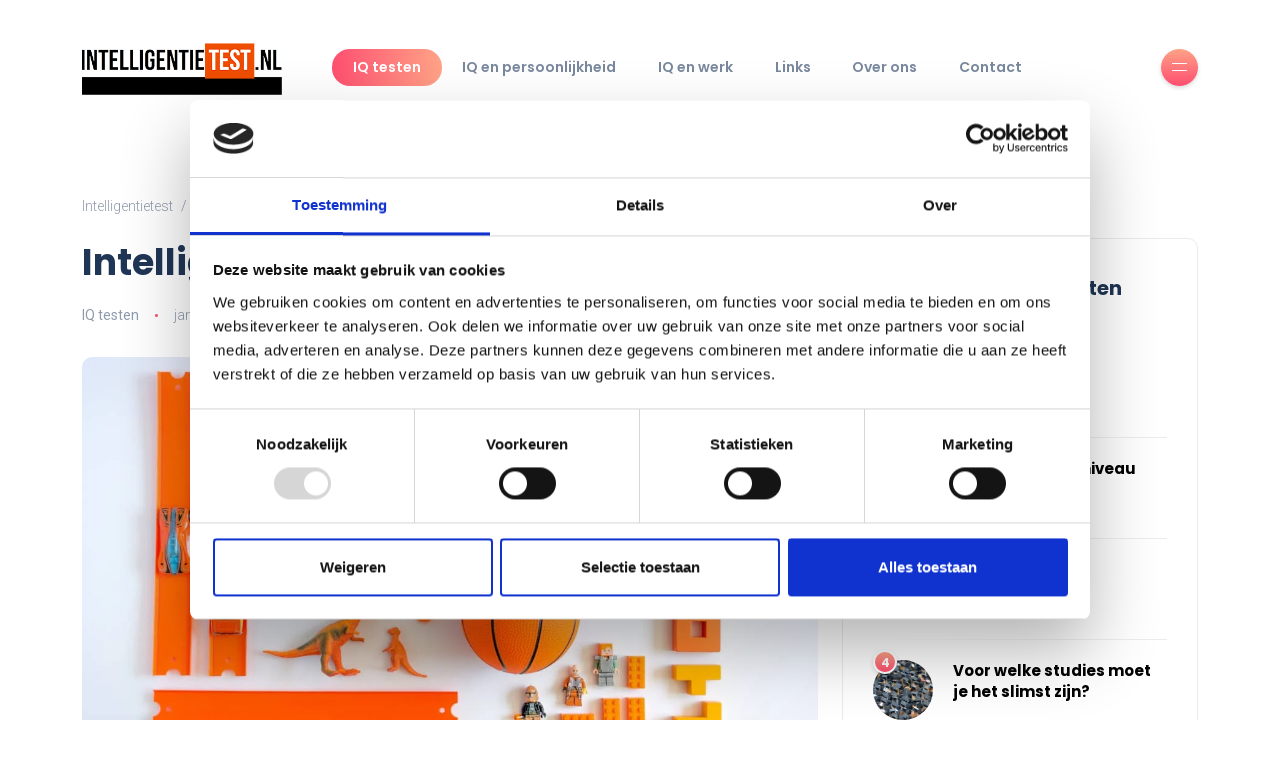

--- FILE ---
content_type: text/html; charset=UTF-8
request_url: https://www.intelligentietest.nl/intelligentietesten/
body_size: 21415
content:
<!DOCTYPE html>
<html lang="nl-NL">
<head>
	<meta charset="UTF-8">
    <meta name="viewport" content="width=device-width, initial-scale=1.0">
    <meta http-equiv="X-UA-Compatible" content="IE=edge">
    <link rel="profile" href="http://gmpg.org/xfn/11" />
    <link rel="pingback" href="https://www.intelligentietest.nl/xmlrpc.php" />
    <script type="text/javascript" data-cookieconsent="ignore">
	window.dataLayer = window.dataLayer || [];

	function gtag() {
		dataLayer.push(arguments);
	}

	gtag("consent", "default", {
		ad_personalization: "denied",
		ad_storage: "denied",
		ad_user_data: "denied",
		analytics_storage: "denied",
		functionality_storage: "denied",
		personalization_storage: "denied",
		security_storage: "granted",
		wait_for_update: 500,
	});
	gtag("set", "ads_data_redaction", true);
	</script>
<script type="text/javascript"
		id="Cookiebot"
		src="https://consent.cookiebot.com/uc.js"
		data-implementation="wp"
		data-cbid="63647986-439d-4abc-a279-a7243968a9f5"
						data-culture="NL"
				data-blockingmode="auto"
	></script>
<style id="jetpack-boost-critical-css">@media all{:root{--bs-font-sans-serif:system-ui,-apple-system,"Segoe UI",Roboto,"Helvetica Neue",Arial,"Noto Sans","Liberation Sans",sans-serif,"Apple Color Emoji","Segoe UI Emoji","Segoe UI Symbol","Noto Color Emoji"}*{box-sizing:border-box}@media (prefers-reduced-motion:no-preference){:root{scroll-behavior:smooth}}body{margin:0;font-family:var(--bs-font-sans-serif);font-size:1rem;font-weight:400;line-height:1.5;color:#212529;background-color:#fff;-webkit-text-size-adjust:100%}h1,h2,h3,h4,h6{margin-top:0;margin-bottom:.5rem;font-weight:500;line-height:1.2}h1{font-size:calc(1.375rem + 1.5vw)}@media (min-width:1200px){h1{font-size:2.5rem}}h2{font-size:calc(1.325rem + .9vw)}@media (min-width:1200px){h2{font-size:2rem}}h3{font-size:calc(1.3rem + .6vw)}@media (min-width:1200px){h3{font-size:1.75rem}}h4{font-size:calc(1.275rem + .3vw)}@media (min-width:1200px){h4{font-size:1.5rem}}h6{font-size:1rem}p{margin-top:0;margin-bottom:1rem}ol,ul{padding-left:2rem}ol,ul{margin-top:0;margin-bottom:1rem}strong{font-weight:bolder}a{color:#0d6efd;text-decoration:underline}img,svg{vertical-align:middle}button{border-radius:0}button{margin:0;font-family:inherit;font-size:inherit;line-height:inherit}button{text-transform:none}[type=button],button{-webkit-appearance:button}.list-unstyled{padding-left:0;list-style:none}.list-inline{padding-left:0;list-style:none}.list-inline-item{display:inline-block}.list-inline-item:not(:last-child){margin-right:.5rem}.container-xl{width:100%;padding-right:var(--bs-gutter-x,.75rem);padding-left:var(--bs-gutter-x,.75rem);margin-right:auto;margin-left:auto}@media (min-width:1200px){.container-xl{max-width:1140px}}@media (min-width:1400px){.container-xl{max-width:1320px}}.row{--bs-gutter-x:1.5rem;--bs-gutter-y:0;display:flex;flex-wrap:wrap;margin-top:calc(var(--bs-gutter-y)*-1);margin-right:calc(var(--bs-gutter-x)/-2);margin-left:calc(var(--bs-gutter-x)/-2)}.row>*{flex-shrink:0;width:100%;max-width:100%;padding-right:calc(var(--bs-gutter-x)/2);padding-left:calc(var(--bs-gutter-x)/2);margin-top:var(--bs-gutter-y)}.gy-4{--bs-gutter-y:1.5rem}@media (min-width:768px){.col-md-4{flex:0 0 auto;width:33.3333333333%}}@media (min-width:992px){.col-lg-8{flex:0 0 auto;width:66.6666666667%}}.collapse:not(.show){display:none}.nav-link{display:block;padding:.5rem 1rem;text-decoration:none}.navbar{position:relative;display:flex;flex-wrap:wrap;align-items:center;justify-content:space-between;padding-top:.5rem;padding-bottom:.5rem}.navbar>.container-xl{display:flex;flex-wrap:inherit;align-items:center;justify-content:space-between}.navbar-brand{padding-top:.3125rem;padding-bottom:.3125rem;margin-right:1rem;font-size:1.25rem;text-decoration:none;white-space:nowrap}.navbar-nav{display:flex;flex-direction:column;padding-left:0;margin-bottom:0;list-style:none}.navbar-nav .nav-link{padding-right:0;padding-left:0}.navbar-collapse{flex-basis:100%;flex-grow:1;align-items:center}@media (min-width:992px){.navbar-expand-lg{flex-wrap:nowrap;justify-content:flex-start}.navbar-expand-lg .navbar-nav{flex-direction:row}.navbar-expand-lg .navbar-nav .nav-link{padding-right:.5rem;padding-left:.5rem}.navbar-expand-lg .navbar-collapse{display:flex!important;flex-basis:auto}}.breadcrumb{display:flex;flex-wrap:wrap;padding:0 0;margin-bottom:1rem;list-style:none}.btn-close{box-sizing:content-box;width:1em;height:1em;padding:.25em .25em;color:#000;background:transparent url(data:image/svg+xml,%3csvg\ xmlns=\'http://www.w3.org/2000/svg\'\ viewBox=\'0\ 0\ 16\ 16\'\ fill=\'%23000\'%3e%3cpath\ d=\'M.293.293a1\ 1\ 0\ 011.414\ 0L8\ 6.586\ 14.293.293a1\ 1\ 0\ 111.414\ 1.414L9.414\ 8l6.293\ 6.293a1\ 1\ 0\ 01-1.414\ 1.414L8\ 9.414l-6.293\ 6.293a1\ 1\ 0\ 01-1.414-1.414L6.586\ 8\ .293\ 1.707a1\ 1\ 0\ 010-1.414z\'/%3e%3c/svg%3e) center/1em auto no-repeat;border:0;border-radius:.25rem;opacity:.5}.clearfix::after{display:block;clear:both;content:""}.d-flex{display:flex!important}.w-100{width:100%!important}.flex-column{flex-direction:column!important}.align-items-end{align-items:flex-end!important}.my-0{margin-top:0!important;margin-bottom:0!important}.mt-0{margin-top:0!important}.mt-1{margin-top:.25rem!important}.mt-auto{margin-top:auto!important}.mb-0{margin-bottom:0!important}.mb-3{margin-bottom:1rem!important}.text-center{text-align:center!important}.rounded{border-radius:.25rem!important}body{color:#8f9bad;background-color:#fff;font-family:Roboto,sans-serif;font-size:15px;line-height:1.7;overflow-x:hidden;-webkit-font-smoothing:antialiased;-moz-osx-font-smoothing:grayscale}img{max-width:100%;height:auto}.text-center{text-align:center}h1,h2,h3,h4,h6{color:#203656;font-family:Poppins,sans-serif;font-weight:700;line-height:1.4;margin:20px 0}a{color:#fe4f70;outline:0;text-decoration:none}.header-default{padding:40px 0;position:relative;width:100%}.header-default .navbar-nav{margin-left:50px}header{position:relative}header:after{content:"";display:block;left:0;top:0;height:100%;position:absolute;width:100%}.logo-light{display:none}.navbar{padding:0;position:relative;z-index:2}.navbar .container-xl{position:relative}.navbar-nav{font-family:Poppins,sans-serif;font-size:14px}.navbar-nav .nav-link{padding:.439rem 1rem;color:#79889e}.navbar-nav li .nav-link.active{color:#fff;border-radius:25px;background:#fe4f70;background:-webkit-linear-gradient(left,#fe4f70 0,#ffa387 100%);background:linear-gradient(to right,#fe4f70 0,#ffa387 100%)}.navbar-brand{padding-top:0;padding-bottom:0;margin-right:0}.burger-icon:after,.burger-icon:before{content:"";background:#fff;display:block;margin:auto;height:1px;width:15px}.burger-icon:before{margin-bottom:6px}.burger-icon:after{margin-top:6px}.header-right .header-buttons{display:inline-block;margin-left:50px}.header-right .header-buttons button{margin-left:10px}.header-right .header-buttons button:first-child{margin-left:0}@media (min-width:992px){.navbar-expand-lg .navbar-nav .nav-link{padding-right:1.3rem;padding-left:1.3rem}}@media only screen and (min-width:992px) and (max-width:1199px){.navbar-expand-lg .navbar-nav .nav-link{padding-right:.6rem;padding-left:.6rem}}.canvas-menu{background:#fff;height:100vh;overflow-y:auto;overflow-x:hidden;padding:40px;position:fixed;right:0;top:0;width:300px;z-index:6;-webkit-box-shadow:-4px 0 20px rgba(32,54,86,.1);-moz-box-shadow:-4px 0 20px rgba(32,54,86,.1);box-shadow:-4px 0 20px rgba(32,54,86,.1);-webkit-transform:translateX(350px);-moz-transform:translateX(350px);-ms-transform:translateX(350px);-o-transform:translateX(350px);transform:translateX(350px)}.canvas-menu .btn-close{box-sizing:content-box;width:1em;height:1em;position:absolute;padding:.25em .25em;color:#000;border:0;border-radius:.25rem;opacity:.4;right:30px;top:20px}.canvas-menu .logo{margin-bottom:80px;margin-top:50px;width:100%}.canvas-menu nav{width:100%}.canvas-menu .vertical-menu{list-style:none;padding:0;margin-bottom:0}.canvas-menu .vertical-menu li{padding:0;position:relative;list-style:none}.canvas-menu .vertical-menu li:after{content:"";display:block;height:1px;margin-bottom:10px;margin-top:10px;width:100%;background:#ebebeb;background:-webkit-linear-gradient(left,#ebebeb 0,transparent 100%);background:linear-gradient(to right,#ebebeb 0,transparent 100%)}.canvas-menu .vertical-menu li a{color:#203656;font-family:Poppins,sans-serif;font-size:14px;font-weight:400;text-decoration:none;position:relative}.site-wrapper .main-overlay{opacity:0;visibility:hidden;filter:blur(2px);background:#fff;position:fixed;height:100vh;width:100%;z-index:5}section{position:relative}.main-content{margin-top:60px}.single-post .main-content{margin-top:20px}.post .thumb{position:relative}.post .thumb.circle .inner{overflow:hidden;border-radius:50%}.post .thumb .inner{overflow:hidden}.post .thumb img{-o-object-fit:cover;object-fit:cover;width:100%;-webkit-transform:scale(1);-moz-transform:scale(1);-ms-transform:scale(1);-o-transform:scale(1);transform:scale(1)}.post .post-title a{color:#203656}.post .meta{font-size:14px;color:#8f9bad}.post .meta a{color:#8f9bad;font-weight:400}.post .meta li:last-child:after{content:"";display:none}.post .meta li:after{content:"";display:inline-block;background-color:#fe4f70;border-radius:50%;margin-left:1rem;height:3px;vertical-align:middle;position:relative;top:-1px;width:3px}.post .meta li:not(:last-child){margin-right:.8rem}.post.post-list-sm{clear:both}.post.post-list-sm.circle .thumb{max-width:60px}.post.post-list-sm.circle .thumb img{height:60px}.post.post-list-sm.circle .details{margin-left:80px}.post.post-list-sm .thumb{float:left;position:relative}.post.post-list-sm .post-title{font-size:15px}.post.post-list-sm:after{content:"";display:block;height:1px;margin-bottom:20px;margin-top:20px;width:100%;background:#ebebeb;background:-webkit-linear-gradient(right,#ebebeb 0,transparent 100%);background:linear-gradient(to left,#ebebeb 0,transparent 100%)}.post.post-list-sm:last-child:after{content:"";display:none}.post.post-list-sm.counter{counter-increment:my-awesome-counter;position:relative}.post.post-list-sm.counter:before{content:counter(my-awesome-counter);color:#fff;display:block;border:solid 2px #fff;border-radius:50%;font-size:12px;font-family:Poppins,sans-serif;font-weight:700;height:24px;line-height:22px;left:0;text-align:center;top:-10px;position:absolute;width:24px;-webkit-box-shadow:0 2px 4px 0 rgba(0,0,0,.15);-moz-box-shadow:0 2px 4px 0 rgba(0,0,0,.15);box-shadow:0 2px 4px 0 rgba(0,0,0,.15);background:#fe4f70;background:-webkit-linear-gradient(bottom,#fe4f70 0,#ffa387 100%);background:linear-gradient(to top,#fe4f70 0,#ffa387 100%);z-index:1}.post-single .post-header{margin-bottom:30px}.post-single .post-header .title{font-size:36px}.post-single .featured-image{margin-bottom:30px}.post-single .featured-image img{border-radius:10px}.post-single .post-content{color:#707a88;font-size:16px}.post-single ul li{list-style-type:circle}.widget{border:solid 1px #ebebeb;padding:35px 30px;margin-bottom:40px}.widget:last-child{margin-bottom:0}.widget .widget-header{margin-bottom:30px}.widget .widget-header svg{margin-top:10px}.widget .widget-title{font-size:20px;margin:0}.rounded{border-radius:10px!important}.icon-button{color:#fff;border:0;border-radius:50%;background:#ffa387;background:-webkit-linear-gradient(bottom,#ffa387 0,#fe4f70 51%,#ffa387 100%);background:linear-gradient(to top,#ffa387 0,#fe4f70 51%,#ffa387 100%);background-size:auto 200%;display:inline-flex;justify-content:center;align-items:center;height:37px;line-height:39px;text-align:center;vertical-align:middle;width:37px;-webkit-box-shadow:0 2px 4px 0 rgba(0,0,0,.15);-moz-box-shadow:0 2px 4px 0 rgba(0,0,0,.15);box-shadow:0 2px 4px 0 rgba(0,0,0,.15)}.breadcrumbs{margin-bottom:0}.breadcrumb{font-size:14px;padding:0;margin-bottom:20px;list-style:none;background-color:transparent;border-radius:0}.breadcrumb li{padding-left:.5rem}.breadcrumb li a{color:#8f9bad}.breadcrumb li:before{float:left;padding-right:.5rem;color:#8f9bad;content:var(--bs-breadcrumb-divider,"/")}.breadcrumb li:first-child{padding-left:0}.breadcrumb li:first-child:before{padding-right:0;content:""}.social-icons a{font-size:16px;color:#203656}.social-icons li:not(:last-child){margin-right:1rem}.reading-bar-wrapper{position:fixed;top:0;width:100%;height:3px;z-index:5}.reading-bar{width:0;height:100%;background:#fe4f70;background:-webkit-linear-gradient(left,#fe4f70 0,#ffa387 100%);background:linear-gradient(to right,#fe4f70 0,#ffa387 100%)}@media (min-width:1200px){.container-xl{max-width:1140px}}@media (min-width:1400px){.container-xl{max-width:1140px}}@media only screen and (max-width:767px){.post .meta li:after{content:"";margin-left:.5rem}.post .meta li:not(:last-child){margin-right:.3rem}.post-single .post-header .title{font-size:26px}}body{overflow-wrap:break-word}strong{color:#203656}.widget ul{margin-bottom:0}.widget:last-child{margin-bottom:0}.widget ul{padding-left:0;list-style:none}.widget ul li{position:relative;padding-top:10px}.widget ul li a{color:#203656}.widget_recent_entries ul li a:before{content:"";color:#fe4f70;font-family:simple-line-icons;font-size:11px;vertical-align:middle;margin-right:25px}.widget ul li:before{content:"";display:block;height:1px;width:100%;margin-bottom:10px;background:#ebebeb;background:-webkit-linear-gradient(left,#ebebeb 0,transparent 100%);background:linear-gradient(to right,#ebebeb 0,transparent 100%)}.widget-header{margin-bottom:15px;margin-top:0}button{text-transform:none;max-width:100%}.alignnone{margin:5px 20px 20px 0}@font-face{font-family:Poppins;font-style:italic;font-weight:300;font-display:swap;unicode-range:U+0900-097F,U+1CD0-1CF9,U+200C-200D,U+20A8,U+20B9,U+25CC,U+A830-A839,U+A8E0-A8FF}@font-face{font-family:Poppins;font-style:italic;font-weight:300;font-display:swap;unicode-range:U+0100-02AF,U+0304,U+0308,U+0329,U+1E00-1E9F,U+1EF2-1EFF,U+2020,U+20A0-20AB,U+20AD-20CF,U+2113,U+2C60-2C7F,U+A720-A7FF}@font-face{font-family:Poppins;font-style:italic;font-weight:300;font-display:swap;unicode-range:U+0000-00FF,U+0131,U+0152-0153,U+02BB-02BC,U+02C6,U+02DA,U+02DC,U+0304,U+0308,U+0329,U+2000-206F,U+2074,U+20AC,U+2122,U+2191,U+2193,U+2212,U+2215,U+FEFF,U+FFFD}@font-face{font-family:Poppins;font-style:italic;font-weight:400;font-display:swap;unicode-range:U+0900-097F,U+1CD0-1CF9,U+200C-200D,U+20A8,U+20B9,U+25CC,U+A830-A839,U+A8E0-A8FF}@font-face{font-family:Poppins;font-style:italic;font-weight:400;font-display:swap;unicode-range:U+0100-02AF,U+0304,U+0308,U+0329,U+1E00-1E9F,U+1EF2-1EFF,U+2020,U+20A0-20AB,U+20AD-20CF,U+2113,U+2C60-2C7F,U+A720-A7FF}@font-face{font-family:Poppins;font-style:italic;font-weight:400;font-display:swap;unicode-range:U+0000-00FF,U+0131,U+0152-0153,U+02BB-02BC,U+02C6,U+02DA,U+02DC,U+0304,U+0308,U+0329,U+2000-206F,U+2074,U+20AC,U+2122,U+2191,U+2193,U+2212,U+2215,U+FEFF,U+FFFD}@font-face{font-family:Poppins;font-style:italic;font-weight:500;font-display:swap;unicode-range:U+0900-097F,U+1CD0-1CF9,U+200C-200D,U+20A8,U+20B9,U+25CC,U+A830-A839,U+A8E0-A8FF}@font-face{font-family:Poppins;font-style:italic;font-weight:500;font-display:swap;unicode-range:U+0100-02AF,U+0304,U+0308,U+0329,U+1E00-1E9F,U+1EF2-1EFF,U+2020,U+20A0-20AB,U+20AD-20CF,U+2113,U+2C60-2C7F,U+A720-A7FF}@font-face{font-family:Poppins;font-style:italic;font-weight:500;font-display:swap;unicode-range:U+0000-00FF,U+0131,U+0152-0153,U+02BB-02BC,U+02C6,U+02DA,U+02DC,U+0304,U+0308,U+0329,U+2000-206F,U+2074,U+20AC,U+2122,U+2191,U+2193,U+2212,U+2215,U+FEFF,U+FFFD}@font-face{font-family:Poppins;font-style:italic;font-weight:600;font-display:swap;unicode-range:U+0900-097F,U+1CD0-1CF9,U+200C-200D,U+20A8,U+20B9,U+25CC,U+A830-A839,U+A8E0-A8FF}@font-face{font-family:Poppins;font-style:italic;font-weight:600;font-display:swap;unicode-range:U+0100-02AF,U+0304,U+0308,U+0329,U+1E00-1E9F,U+1EF2-1EFF,U+2020,U+20A0-20AB,U+20AD-20CF,U+2113,U+2C60-2C7F,U+A720-A7FF}@font-face{font-family:Poppins;font-style:italic;font-weight:600;font-display:swap;unicode-range:U+0000-00FF,U+0131,U+0152-0153,U+02BB-02BC,U+02C6,U+02DA,U+02DC,U+0304,U+0308,U+0329,U+2000-206F,U+2074,U+20AC,U+2122,U+2191,U+2193,U+2212,U+2215,U+FEFF,U+FFFD}@font-face{font-family:Poppins;font-style:italic;font-weight:700;font-display:swap;unicode-range:U+0900-097F,U+1CD0-1CF9,U+200C-200D,U+20A8,U+20B9,U+25CC,U+A830-A839,U+A8E0-A8FF}@font-face{font-family:Poppins;font-style:italic;font-weight:700;font-display:swap;unicode-range:U+0100-02AF,U+0304,U+0308,U+0329,U+1E00-1E9F,U+1EF2-1EFF,U+2020,U+20A0-20AB,U+20AD-20CF,U+2113,U+2C60-2C7F,U+A720-A7FF}@font-face{font-family:Poppins;font-style:italic;font-weight:700;font-display:swap;unicode-range:U+0000-00FF,U+0131,U+0152-0153,U+02BB-02BC,U+02C6,U+02DA,U+02DC,U+0304,U+0308,U+0329,U+2000-206F,U+2074,U+20AC,U+2122,U+2191,U+2193,U+2212,U+2215,U+FEFF,U+FFFD}@font-face{font-family:Poppins;font-style:normal;font-weight:300;font-display:swap;unicode-range:U+0900-097F,U+1CD0-1CF9,U+200C-200D,U+20A8,U+20B9,U+25CC,U+A830-A839,U+A8E0-A8FF}@font-face{font-family:Poppins;font-style:normal;font-weight:300;font-display:swap;unicode-range:U+0100-02AF,U+0304,U+0308,U+0329,U+1E00-1E9F,U+1EF2-1EFF,U+2020,U+20A0-20AB,U+20AD-20CF,U+2113,U+2C60-2C7F,U+A720-A7FF}@font-face{font-family:Poppins;font-style:normal;font-weight:300;font-display:swap;unicode-range:U+0000-00FF,U+0131,U+0152-0153,U+02BB-02BC,U+02C6,U+02DA,U+02DC,U+0304,U+0308,U+0329,U+2000-206F,U+2074,U+20AC,U+2122,U+2191,U+2193,U+2212,U+2215,U+FEFF,U+FFFD}@font-face{font-family:Poppins;font-style:normal;font-weight:400;font-display:swap;unicode-range:U+0900-097F,U+1CD0-1CF9,U+200C-200D,U+20A8,U+20B9,U+25CC,U+A830-A839,U+A8E0-A8FF}@font-face{font-family:Poppins;font-style:normal;font-weight:400;font-display:swap;unicode-range:U+0100-02AF,U+0304,U+0308,U+0329,U+1E00-1E9F,U+1EF2-1EFF,U+2020,U+20A0-20AB,U+20AD-20CF,U+2113,U+2C60-2C7F,U+A720-A7FF}@font-face{font-family:Poppins;font-style:normal;font-weight:400;font-display:swap;unicode-range:U+0000-00FF,U+0131,U+0152-0153,U+02BB-02BC,U+02C6,U+02DA,U+02DC,U+0304,U+0308,U+0329,U+2000-206F,U+2074,U+20AC,U+2122,U+2191,U+2193,U+2212,U+2215,U+FEFF,U+FFFD}@font-face{font-family:Poppins;font-style:normal;font-weight:500;font-display:swap;unicode-range:U+0900-097F,U+1CD0-1CF9,U+200C-200D,U+20A8,U+20B9,U+25CC,U+A830-A839,U+A8E0-A8FF}@font-face{font-family:Poppins;font-style:normal;font-weight:500;font-display:swap;unicode-range:U+0100-02AF,U+0304,U+0308,U+0329,U+1E00-1E9F,U+1EF2-1EFF,U+2020,U+20A0-20AB,U+20AD-20CF,U+2113,U+2C60-2C7F,U+A720-A7FF}@font-face{font-family:Poppins;font-style:normal;font-weight:500;font-display:swap;unicode-range:U+0000-00FF,U+0131,U+0152-0153,U+02BB-02BC,U+02C6,U+02DA,U+02DC,U+0304,U+0308,U+0329,U+2000-206F,U+2074,U+20AC,U+2122,U+2191,U+2193,U+2212,U+2215,U+FEFF,U+FFFD}@font-face{font-family:Poppins;font-style:normal;font-weight:600;font-display:swap;unicode-range:U+0900-097F,U+1CD0-1CF9,U+200C-200D,U+20A8,U+20B9,U+25CC,U+A830-A839,U+A8E0-A8FF}@font-face{font-family:Poppins;font-style:normal;font-weight:600;font-display:swap;unicode-range:U+0100-02AF,U+0304,U+0308,U+0329,U+1E00-1E9F,U+1EF2-1EFF,U+2020,U+20A0-20AB,U+20AD-20CF,U+2113,U+2C60-2C7F,U+A720-A7FF}@font-face{font-family:Poppins;font-style:normal;font-weight:600;font-display:swap;unicode-range:U+0000-00FF,U+0131,U+0152-0153,U+02BB-02BC,U+02C6,U+02DA,U+02DC,U+0304,U+0308,U+0329,U+2000-206F,U+2074,U+20AC,U+2122,U+2191,U+2193,U+2212,U+2215,U+FEFF,U+FFFD}@font-face{font-family:Poppins;font-style:normal;font-weight:700;font-display:swap;unicode-range:U+0900-097F,U+1CD0-1CF9,U+200C-200D,U+20A8,U+20B9,U+25CC,U+A830-A839,U+A8E0-A8FF}@font-face{font-family:Poppins;font-style:normal;font-weight:700;font-display:swap;unicode-range:U+0100-02AF,U+0304,U+0308,U+0329,U+1E00-1E9F,U+1EF2-1EFF,U+2020,U+20A0-20AB,U+20AD-20CF,U+2113,U+2C60-2C7F,U+A720-A7FF}@font-face{font-family:Poppins;font-style:normal;font-weight:700;font-display:swap;unicode-range:U+0000-00FF,U+0131,U+0152-0153,U+02BB-02BC,U+02C6,U+02DA,U+02DC,U+0304,U+0308,U+0329,U+2000-206F,U+2074,U+20AC,U+2122,U+2191,U+2193,U+2212,U+2215,U+FEFF,U+FFFD}@font-face{font-family:Roboto;font-style:italic;font-weight:300;font-display:swap;unicode-range:U+0460-052F,U+1C80-1C88,U+20B4,U+2DE0-2DFF,U+A640-A69F,U+FE2E-FE2F}@font-face{font-family:Roboto;font-style:italic;font-weight:300;font-display:swap;unicode-range:U+0301,U+0400-045F,U+0490-0491,U+04B0-04B1,U+2116}@font-face{font-family:Roboto;font-style:italic;font-weight:300;font-display:swap;unicode-range:U+1F00-1FFF}@font-face{font-family:Roboto;font-style:italic;font-weight:300;font-display:swap;unicode-range:U+0370-03FF}@font-face{font-family:Roboto;font-style:italic;font-weight:300;font-display:swap;unicode-range:U+0102-0103,U+0110-0111,U+0128-0129,U+0168-0169,U+01A0-01A1,U+01AF-01B0,U+0300-0301,U+0303-0304,U+0308-0309,U+0323,U+0329,U+1EA0-1EF9,U+20AB}@font-face{font-family:Roboto;font-style:italic;font-weight:300;font-display:swap;unicode-range:U+0100-02AF,U+0304,U+0308,U+0329,U+1E00-1E9F,U+1EF2-1EFF,U+2020,U+20A0-20AB,U+20AD-20CF,U+2113,U+2C60-2C7F,U+A720-A7FF}@font-face{font-family:Roboto;font-style:italic;font-weight:300;font-display:swap;unicode-range:U+0000-00FF,U+0131,U+0152-0153,U+02BB-02BC,U+02C6,U+02DA,U+02DC,U+0304,U+0308,U+0329,U+2000-206F,U+2074,U+20AC,U+2122,U+2191,U+2193,U+2212,U+2215,U+FEFF,U+FFFD}@font-face{font-family:Roboto;font-style:italic;font-weight:400;font-display:swap;unicode-range:U+0460-052F,U+1C80-1C88,U+20B4,U+2DE0-2DFF,U+A640-A69F,U+FE2E-FE2F}@font-face{font-family:Roboto;font-style:italic;font-weight:400;font-display:swap;unicode-range:U+0301,U+0400-045F,U+0490-0491,U+04B0-04B1,U+2116}@font-face{font-family:Roboto;font-style:italic;font-weight:400;font-display:swap;unicode-range:U+1F00-1FFF}@font-face{font-family:Roboto;font-style:italic;font-weight:400;font-display:swap;unicode-range:U+0370-03FF}@font-face{font-family:Roboto;font-style:italic;font-weight:400;font-display:swap;unicode-range:U+0102-0103,U+0110-0111,U+0128-0129,U+0168-0169,U+01A0-01A1,U+01AF-01B0,U+0300-0301,U+0303-0304,U+0308-0309,U+0323,U+0329,U+1EA0-1EF9,U+20AB}@font-face{font-family:Roboto;font-style:italic;font-weight:400;font-display:swap;unicode-range:U+0100-02AF,U+0304,U+0308,U+0329,U+1E00-1E9F,U+1EF2-1EFF,U+2020,U+20A0-20AB,U+20AD-20CF,U+2113,U+2C60-2C7F,U+A720-A7FF}@font-face{font-family:Roboto;font-style:italic;font-weight:400;font-display:swap;unicode-range:U+0000-00FF,U+0131,U+0152-0153,U+02BB-02BC,U+02C6,U+02DA,U+02DC,U+0304,U+0308,U+0329,U+2000-206F,U+2074,U+20AC,U+2122,U+2191,U+2193,U+2212,U+2215,U+FEFF,U+FFFD}@font-face{font-family:Roboto;font-style:italic;font-weight:500;font-display:swap;unicode-range:U+0460-052F,U+1C80-1C88,U+20B4,U+2DE0-2DFF,U+A640-A69F,U+FE2E-FE2F}@font-face{font-family:Roboto;font-style:italic;font-weight:500;font-display:swap;unicode-range:U+0301,U+0400-045F,U+0490-0491,U+04B0-04B1,U+2116}@font-face{font-family:Roboto;font-style:italic;font-weight:500;font-display:swap;unicode-range:U+1F00-1FFF}@font-face{font-family:Roboto;font-style:italic;font-weight:500;font-display:swap;unicode-range:U+0370-03FF}@font-face{font-family:Roboto;font-style:italic;font-weight:500;font-display:swap;unicode-range:U+0102-0103,U+0110-0111,U+0128-0129,U+0168-0169,U+01A0-01A1,U+01AF-01B0,U+0300-0301,U+0303-0304,U+0308-0309,U+0323,U+0329,U+1EA0-1EF9,U+20AB}@font-face{font-family:Roboto;font-style:italic;font-weight:500;font-display:swap;unicode-range:U+0100-02AF,U+0304,U+0308,U+0329,U+1E00-1E9F,U+1EF2-1EFF,U+2020,U+20A0-20AB,U+20AD-20CF,U+2113,U+2C60-2C7F,U+A720-A7FF}@font-face{font-family:Roboto;font-style:italic;font-weight:500;font-display:swap;unicode-range:U+0000-00FF,U+0131,U+0152-0153,U+02BB-02BC,U+02C6,U+02DA,U+02DC,U+0304,U+0308,U+0329,U+2000-206F,U+2074,U+20AC,U+2122,U+2191,U+2193,U+2212,U+2215,U+FEFF,U+FFFD}@font-face{font-family:Roboto;font-style:normal;font-weight:300;font-display:swap;unicode-range:U+0460-052F,U+1C80-1C88,U+20B4,U+2DE0-2DFF,U+A640-A69F,U+FE2E-FE2F}@font-face{font-family:Roboto;font-style:normal;font-weight:300;font-display:swap;unicode-range:U+0301,U+0400-045F,U+0490-0491,U+04B0-04B1,U+2116}@font-face{font-family:Roboto;font-style:normal;font-weight:300;font-display:swap;unicode-range:U+1F00-1FFF}@font-face{font-family:Roboto;font-style:normal;font-weight:300;font-display:swap;unicode-range:U+0370-03FF}@font-face{font-family:Roboto;font-style:normal;font-weight:300;font-display:swap;unicode-range:U+0102-0103,U+0110-0111,U+0128-0129,U+0168-0169,U+01A0-01A1,U+01AF-01B0,U+0300-0301,U+0303-0304,U+0308-0309,U+0323,U+0329,U+1EA0-1EF9,U+20AB}@font-face{font-family:Roboto;font-style:normal;font-weight:300;font-display:swap;unicode-range:U+0100-02AF,U+0304,U+0308,U+0329,U+1E00-1E9F,U+1EF2-1EFF,U+2020,U+20A0-20AB,U+20AD-20CF,U+2113,U+2C60-2C7F,U+A720-A7FF}@font-face{font-family:Roboto;font-style:normal;font-weight:300;font-display:swap;unicode-range:U+0000-00FF,U+0131,U+0152-0153,U+02BB-02BC,U+02C6,U+02DA,U+02DC,U+0304,U+0308,U+0329,U+2000-206F,U+2074,U+20AC,U+2122,U+2191,U+2193,U+2212,U+2215,U+FEFF,U+FFFD}@font-face{font-family:Roboto;font-style:normal;font-weight:400;font-display:swap;unicode-range:U+0460-052F,U+1C80-1C88,U+20B4,U+2DE0-2DFF,U+A640-A69F,U+FE2E-FE2F}@font-face{font-family:Roboto;font-style:normal;font-weight:400;font-display:swap;unicode-range:U+0301,U+0400-045F,U+0490-0491,U+04B0-04B1,U+2116}@font-face{font-family:Roboto;font-style:normal;font-weight:400;font-display:swap;unicode-range:U+1F00-1FFF}@font-face{font-family:Roboto;font-style:normal;font-weight:400;font-display:swap;unicode-range:U+0370-03FF}@font-face{font-family:Roboto;font-style:normal;font-weight:400;font-display:swap;unicode-range:U+0102-0103,U+0110-0111,U+0128-0129,U+0168-0169,U+01A0-01A1,U+01AF-01B0,U+0300-0301,U+0303-0304,U+0308-0309,U+0323,U+0329,U+1EA0-1EF9,U+20AB}@font-face{font-family:Roboto;font-style:normal;font-weight:400;font-display:swap;unicode-range:U+0100-02AF,U+0304,U+0308,U+0329,U+1E00-1E9F,U+1EF2-1EFF,U+2020,U+20A0-20AB,U+20AD-20CF,U+2113,U+2C60-2C7F,U+A720-A7FF}@font-face{font-family:Roboto;font-style:normal;font-weight:400;font-display:swap;unicode-range:U+0000-00FF,U+0131,U+0152-0153,U+02BB-02BC,U+02C6,U+02DA,U+02DC,U+0304,U+0308,U+0329,U+2000-206F,U+2074,U+20AC,U+2122,U+2191,U+2193,U+2212,U+2215,U+FEFF,U+FFFD}@font-face{font-family:Roboto;font-style:normal;font-weight:500;font-display:swap;unicode-range:U+0460-052F,U+1C80-1C88,U+20B4,U+2DE0-2DFF,U+A640-A69F,U+FE2E-FE2F}@font-face{font-family:Roboto;font-style:normal;font-weight:500;font-display:swap;unicode-range:U+0301,U+0400-045F,U+0490-0491,U+04B0-04B1,U+2116}@font-face{font-family:Roboto;font-style:normal;font-weight:500;font-display:swap;unicode-range:U+1F00-1FFF}@font-face{font-family:Roboto;font-style:normal;font-weight:500;font-display:swap;unicode-range:U+0370-03FF}@font-face{font-family:Roboto;font-style:normal;font-weight:500;font-display:swap;unicode-range:U+0102-0103,U+0110-0111,U+0128-0129,U+0168-0169,U+01A0-01A1,U+01AF-01B0,U+0300-0301,U+0303-0304,U+0308-0309,U+0323,U+0329,U+1EA0-1EF9,U+20AB}@font-face{font-family:Roboto;font-style:normal;font-weight:500;font-display:swap;unicode-range:U+0100-02AF,U+0304,U+0308,U+0329,U+1E00-1E9F,U+1EF2-1EFF,U+2020,U+20A0-20AB,U+20AD-20CF,U+2113,U+2C60-2C7F,U+A720-A7FF}@font-face{font-family:Roboto;font-style:normal;font-weight:500;font-display:swap;unicode-range:U+0000-00FF,U+0131,U+0152-0153,U+02BB-02BC,U+02C6,U+02DA,U+02DC,U+0304,U+0308,U+0329,U+2000-206F,U+2074,U+20AC,U+2122,U+2191,U+2193,U+2212,U+2215,U+FEFF,U+FFFD}@font-face{font-family:Roboto;font-style:normal;font-weight:700;font-display:swap;unicode-range:U+0460-052F,U+1C80-1C88,U+20B4,U+2DE0-2DFF,U+A640-A69F,U+FE2E-FE2F}@font-face{font-family:Roboto;font-style:normal;font-weight:700;font-display:swap;unicode-range:U+0301,U+0400-045F,U+0490-0491,U+04B0-04B1,U+2116}@font-face{font-family:Roboto;font-style:normal;font-weight:700;font-display:swap;unicode-range:U+1F00-1FFF}@font-face{font-family:Roboto;font-style:normal;font-weight:700;font-display:swap;unicode-range:U+0370-03FF}@font-face{font-family:Roboto;font-style:normal;font-weight:700;font-display:swap;unicode-range:U+0102-0103,U+0110-0111,U+0128-0129,U+0168-0169,U+01A0-01A1,U+01AF-01B0,U+0300-0301,U+0303-0304,U+0308-0309,U+0323,U+0329,U+1EA0-1EF9,U+20AB}@font-face{font-family:Roboto;font-style:normal;font-weight:700;font-display:swap;unicode-range:U+0100-02AF,U+0304,U+0308,U+0329,U+1E00-1E9F,U+1EF2-1EFF,U+2020,U+20A0-20AB,U+20AD-20CF,U+2113,U+2C60-2C7F,U+A720-A7FF}@font-face{font-family:Roboto;font-style:normal;font-weight:700;font-display:swap;unicode-range:U+0000-00FF,U+0131,U+0152-0153,U+02BB-02BC,U+02C6,U+02DA,U+02DC,U+0304,U+0308,U+0329,U+2000-206F,U+2074,U+20AC,U+2122,U+2191,U+2193,U+2212,U+2215,U+FEFF,U+FFFD}}</style><meta name='robots' content='index, follow, max-image-preview:large, max-snippet:-1, max-video-preview:-1' />

	<!-- This site is optimized with the Yoast SEO plugin v26.7 - https://yoast.com/wordpress/plugins/seo/ -->
	<title>Intelligentietesten | Alles wat je moet weten</title>
	<meta name="description" content="Welke intelligentietesten kan je onderscheiden ✓ Welke worden vaak gebruikt? ✓ Wat is het verschil met een IQ test?" />
	<link rel="canonical" href="https://www.intelligentietest.nl/intelligentietesten/" />
	<meta property="og:locale" content="nl_NL" />
	<meta property="og:type" content="article" />
	<meta property="og:title" content="Intelligentietesten | Alles wat je moet weten" />
	<meta property="og:description" content="Welke intelligentietesten kan je onderscheiden ✓ Welke worden vaak gebruikt? ✓ Wat is het verschil met een IQ test?" />
	<meta property="og:url" content="https://www.intelligentietest.nl/intelligentietesten/" />
	<meta property="og:site_name" content="Intelligentietest" />
	<meta property="article:published_time" content="2021-01-19T08:44:13+00:00" />
	<meta property="article:modified_time" content="2022-02-09T15:32:35+00:00" />
	<meta property="og:image" content="https://www.intelligentietest.nl/wp-content/uploads/2021/01/intelligentietesten.jpg" />
	<meta property="og:image:width" content="1200" />
	<meta property="og:image:height" content="628" />
	<meta property="og:image:type" content="image/jpeg" />
	<meta name="author" content="Sylvain Engelen" />
	<meta name="twitter:card" content="summary_large_image" />
	<meta name="twitter:creator" content="@iq_test_nieuws" />
	<meta name="twitter:site" content="@iq_test_nieuws" />
	<meta name="twitter:label1" content="Geschreven door" />
	<meta name="twitter:data1" content="Sylvain Engelen" />
	<meta name="twitter:label2" content="Geschatte leestijd" />
	<meta name="twitter:data2" content="5 minuten" />
	<script type="application/ld+json" class="yoast-schema-graph">{"@context":"https://schema.org","@graph":[{"@type":"Article","@id":"https://www.intelligentietest.nl/intelligentietesten/#article","isPartOf":{"@id":"https://www.intelligentietest.nl/intelligentietesten/"},"author":{"name":"Sylvain Engelen","@id":"https://www.intelligentietest.nl/#/schema/person/00b2bec7bcc6438cd3ec97795e85f079"},"headline":"Intelligentietesten","datePublished":"2021-01-19T08:44:13+00:00","dateModified":"2022-02-09T15:32:35+00:00","mainEntityOfPage":{"@id":"https://www.intelligentietest.nl/intelligentietesten/"},"wordCount":926,"publisher":{"@id":"https://www.intelligentietest.nl/#organization"},"image":{"@id":"https://www.intelligentietest.nl/intelligentietesten/#primaryimage"},"thumbnailUrl":"https://www.intelligentietest.nl/wp-content/uploads/2021/01/intelligentietesten.jpg","articleSection":["IQ testen"],"inLanguage":"nl-NL"},{"@type":"WebPage","@id":"https://www.intelligentietest.nl/intelligentietesten/","url":"https://www.intelligentietest.nl/intelligentietesten/","name":"Intelligentietesten | Alles wat je moet weten","isPartOf":{"@id":"https://www.intelligentietest.nl/#website"},"primaryImageOfPage":{"@id":"https://www.intelligentietest.nl/intelligentietesten/#primaryimage"},"image":{"@id":"https://www.intelligentietest.nl/intelligentietesten/#primaryimage"},"thumbnailUrl":"https://www.intelligentietest.nl/wp-content/uploads/2021/01/intelligentietesten.jpg","datePublished":"2021-01-19T08:44:13+00:00","dateModified":"2022-02-09T15:32:35+00:00","description":"Welke intelligentietesten kan je onderscheiden ✓ Welke worden vaak gebruikt? ✓ Wat is het verschil met een IQ test?","breadcrumb":{"@id":"https://www.intelligentietest.nl/intelligentietesten/#breadcrumb"},"inLanguage":"nl-NL","potentialAction":[{"@type":"ReadAction","target":["https://www.intelligentietest.nl/intelligentietesten/"]}]},{"@type":"ImageObject","inLanguage":"nl-NL","@id":"https://www.intelligentietest.nl/intelligentietesten/#primaryimage","url":"https://www.intelligentietest.nl/wp-content/uploads/2021/01/intelligentietesten.jpg","contentUrl":"https://www.intelligentietest.nl/wp-content/uploads/2021/01/intelligentietesten.jpg","width":1200,"height":628,"caption":"intelligentietesten"},{"@type":"BreadcrumbList","@id":"https://www.intelligentietest.nl/intelligentietesten/#breadcrumb","itemListElement":[{"@type":"ListItem","position":1,"name":"Home","item":"https://www.intelligentietest.nl/"},{"@type":"ListItem","position":2,"name":"Artikelen","item":"https://www.intelligentietest.nl/artikelen/"},{"@type":"ListItem","position":3,"name":"Intelligentietesten"}]},{"@type":"WebSite","@id":"https://www.intelligentietest.nl/#website","url":"https://www.intelligentietest.nl/","name":"Intelligentietest","description":"IQ testen - IQ en persoonlijkheid - IQ en werk","publisher":{"@id":"https://www.intelligentietest.nl/#organization"},"potentialAction":[{"@type":"SearchAction","target":{"@type":"EntryPoint","urlTemplate":"https://www.intelligentietest.nl/?s={search_term_string}"},"query-input":{"@type":"PropertyValueSpecification","valueRequired":true,"valueName":"search_term_string"}}],"inLanguage":"nl-NL"},{"@type":"Organization","@id":"https://www.intelligentietest.nl/#organization","name":"Intelligentietest","url":"https://www.intelligentietest.nl/","logo":{"@type":"ImageObject","inLanguage":"nl-NL","@id":"https://www.intelligentietest.nl/#/schema/logo/image/","url":"https://www.intelligentietest.nl/wp-content/uploads/2020/11/logo-2.png","contentUrl":"https://www.intelligentietest.nl/wp-content/uploads/2020/11/logo-2.png","width":371,"height":102,"caption":"Intelligentietest"},"image":{"@id":"https://www.intelligentietest.nl/#/schema/logo/image/"},"sameAs":["https://x.com/iq_test_nieuws","https://www.instagram.com/intelligentietest.nl/"]},{"@type":"Person","@id":"https://www.intelligentietest.nl/#/schema/person/00b2bec7bcc6438cd3ec97795e85f079","name":"Sylvain Engelen","image":{"@type":"ImageObject","inLanguage":"nl-NL","@id":"https://www.intelligentietest.nl/#/schema/person/image/","url":"https://secure.gravatar.com/avatar/5d277e1a3d8e41f4ead61a0a164f679f34b71e1aa8513655074516e5b6a98cba?s=96&d=mm&r=g","contentUrl":"https://secure.gravatar.com/avatar/5d277e1a3d8e41f4ead61a0a164f679f34b71e1aa8513655074516e5b6a98cba?s=96&d=mm&r=g","caption":"Sylvain Engelen"},"sameAs":["https://www.jobpersonality.com"],"url":"https://www.intelligentietest.nl/author/sylvain/"}]}</script>
	<!-- / Yoast SEO plugin. -->


<link rel='dns-prefetch' href='//www.googletagmanager.com' />
<link rel='dns-prefetch' href='//fonts.googleapis.com' />
<link rel='dns-prefetch' href='//pagead2.googlesyndication.com' />
<link rel="alternate" type="application/rss+xml" title="Intelligentietest &raquo; feed" href="https://www.intelligentietest.nl/feed/" />
<link rel="alternate" title="oEmbed (JSON)" type="application/json+oembed" href="https://www.intelligentietest.nl/wp-json/oembed/1.0/embed?url=https%3A%2F%2Fwww.intelligentietest.nl%2Fintelligentietesten%2F" />
<link rel="alternate" title="oEmbed (XML)" type="text/xml+oembed" href="https://www.intelligentietest.nl/wp-json/oembed/1.0/embed?url=https%3A%2F%2Fwww.intelligentietest.nl%2Fintelligentietesten%2F&#038;format=xml" />
<script>
var wpo_server_info_css = {"user_agent":"Mozilla\/5.0 (Macintosh; Intel Mac OS X 10_15_7) AppleWebKit\/537.36 (KHTML, like Gecko) Chrome\/131.0.0.0 Safari\/537.36; ClaudeBot\/1.0; +claudebot@anthropic.com)"}
if (!(navigator.userAgent + " " + wpo_server_info_css.user_agent).match(/Googlebot|Chrome-Lighthouse|GTmetrix|HeadlessChrome|Pingdom/i)){
    var wpo_mine8321f01=document.createElement("link");wpo_mine8321f01.rel="stylesheet",wpo_mine8321f01.type="text/css",wpo_mine8321f01.media="async",wpo_mine8321f01.href="https://www.intelligentietest.nl/wp-content/themes/katen/css/fontawesome.min.css",wpo_mine8321f01.onload=function() {wpo_mine8321f01.media="all"},document.getElementsByTagName("head")[0].appendChild(wpo_mine8321f01);
}</script>
<script>
var wpo_server_info_css = {"user_agent":"Mozilla\/5.0 (Macintosh; Intel Mac OS X 10_15_7) AppleWebKit\/537.36 (KHTML, like Gecko) Chrome\/131.0.0.0 Safari\/537.36; ClaudeBot\/1.0; +claudebot@anthropic.com)"}
if (!(navigator.userAgent + " " + wpo_server_info_css.user_agent).match(/Googlebot|Chrome-Lighthouse|GTmetrix|HeadlessChrome|Pingdom/i)){
    var wpo_min4e291cd3=document.createElement("link");wpo_min4e291cd3.rel="stylesheet",wpo_min4e291cd3.type="text/css",wpo_min4e291cd3.media="async",wpo_min4e291cd3.href="https://www.intelligentietest.nl/wp-content/themes/katen/css/brands.min.css",wpo_min4e291cd3.onload=function() {wpo_min4e291cd3.media="all"},document.getElementsByTagName("head")[0].appendChild(wpo_min4e291cd3);
}</script>
<script>
var wpo_server_info_css = {"user_agent":"Mozilla\/5.0 (Macintosh; Intel Mac OS X 10_15_7) AppleWebKit\/537.36 (KHTML, like Gecko) Chrome\/131.0.0.0 Safari\/537.36; ClaudeBot\/1.0; +claudebot@anthropic.com)"}
if (!(navigator.userAgent + " " + wpo_server_info_css.user_agent).match(/Googlebot|Chrome-Lighthouse|GTmetrix|HeadlessChrome|Pingdom/i)){
    var wpo_min31a71c74=document.createElement("link");wpo_min31a71c74.rel="stylesheet",wpo_min31a71c74.type="text/css",wpo_min31a71c74.media="async",wpo_min31a71c74.href="https://www.intelligentietest.nl/wp-content/themes/katen/css/solid.min.css",wpo_min31a71c74.onload=function() {wpo_min31a71c74.media="all"},document.getElementsByTagName("head")[0].appendChild(wpo_min31a71c74);
}</script>
<style id='wp-img-auto-sizes-contain-inline-css'>
img:is([sizes=auto i],[sizes^="auto," i]){contain-intrinsic-size:3000px 1500px}
/*# sourceURL=wp-img-auto-sizes-contain-inline-css */
</style>
<style class="optimize_css_2" type="text/css" media="all">.wpcf7 .screen-reader-response{position:absolute;overflow:hidden;clip:rect(1px,1px,1px,1px);clip-path:inset(50%);height:1px;width:1px;margin:-1px;padding:0;border:0;word-wrap:normal!important}.wpcf7 .hidden-fields-container{display:none}.wpcf7 form .wpcf7-response-output{margin:2em .5em 1em;padding:.2em 1em;border:2px solid #00a0d2}.wpcf7 form.init .wpcf7-response-output,.wpcf7 form.resetting .wpcf7-response-output,.wpcf7 form.submitting .wpcf7-response-output{display:none}.wpcf7 form.sent .wpcf7-response-output{border-color:#46b450}.wpcf7 form.failed .wpcf7-response-output,.wpcf7 form.aborted .wpcf7-response-output{border-color:#dc3232}.wpcf7 form.spam .wpcf7-response-output{border-color:#f56e28}.wpcf7 form.invalid .wpcf7-response-output,.wpcf7 form.unaccepted .wpcf7-response-output,.wpcf7 form.payment-required .wpcf7-response-output{border-color:#ffb900}.wpcf7-form-control-wrap{position:relative}.wpcf7-not-valid-tip{color:#dc3232;font-size:1em;font-weight:400;display:block}.use-floating-validation-tip .wpcf7-not-valid-tip{position:relative;top:-2ex;left:1em;z-index:100;border:1px solid #dc3232;background:#fff;padding:.2em .8em;width:24em}.wpcf7-list-item{display:inline-block;margin:0 0 0 1em}.wpcf7-list-item-label::before,.wpcf7-list-item-label::after{content:" "}.wpcf7-spinner{visibility:hidden;display:inline-block;background-color:#23282d;opacity:.75;width:24px;height:24px;border:none;border-radius:100%;padding:0;margin:0 24px;position:relative}form.submitting .wpcf7-spinner{visibility:visible}.wpcf7-spinner::before{content:'';position:absolute;background-color:#fbfbfc;top:4px;left:4px;width:6px;height:6px;border:none;border-radius:100%;transform-origin:8px 8px;animation-name:spin;animation-duration:1000ms;animation-timing-function:linear;animation-iteration-count:infinite}@media (prefers-reduced-motion:reduce){.wpcf7-spinner::before{animation-name:blink;animation-duration:2000ms}}@keyframes spin{from{transform:rotate(0deg)}to{transform:rotate(360deg)}}@keyframes blink{from{opacity:0}50%{opacity:1}to{opacity:0}}.wpcf7 [inert]{opacity:.5}.wpcf7 input[type="file"]{cursor:pointer}.wpcf7 input[type="file"]:disabled{cursor:default}.wpcf7 .wpcf7-submit:disabled{cursor:not-allowed}.wpcf7 input[type="url"],.wpcf7 input[type="email"],.wpcf7 input[type="tel"]{direction:ltr}.wpcf7-reflection>output{display:list-item;list-style:none}.wpcf7-reflection>output[hidden]{display:none}</style>
<style class="optimize_css_2" type="text/css" media="all"></style>
<style class="optimize_css_2" type="text/css" media="all"></style>
<style class="optimize_css_2" type="text/css" media="all">@font-face{font-family:'simple-line-icons';src:url(https://www.intelligentietest.nl/wp-content/themes/katen/css/../fonts/Simple-Line-Icons.eot#1766463340);src:url(https://www.intelligentietest.nl/wp-content/themes/katen/css/../fonts/Simple-Line-Icons.eot#1766463340) format('embedded-opentype'),url(https://www.intelligentietest.nl/wp-content/themes/katen/css/../fonts/Simple-Line-Icons.woff2#1766463340) format('woff2'),url(https://www.intelligentietest.nl/wp-content/themes/katen/css/../fonts/Simple-Line-Icons.ttf#1766463340) format('truetype'),url(https://www.intelligentietest.nl/wp-content/themes/katen/css/../fonts/Simple-Line-Icons.woff#1766463340) format('woff'),url(https://www.intelligentietest.nl/wp-content/themes/katen/css/../fonts/Simple-Line-Icons.svg?v=2.4.0#simple-line-icons) format('svg');font-weight:400;font-style:normal;font-display:swap}.icon-user,.icon-people,.icon-user-female,.icon-user-follow,.icon-user-following,.icon-user-unfollow,.icon-login,.icon-logout,.icon-emotsmile,.icon-phone,.icon-call-end,.icon-call-in,.icon-call-out,.icon-map,.icon-location-pin,.icon-direction,.icon-directions,.icon-compass,.icon-layers,.icon-menu,.icon-list,.icon-options-vertical,.icon-options,.icon-arrow-down,.icon-arrow-left,.icon-arrow-right,.icon-arrow-up,.icon-arrow-up-circle,.icon-arrow-left-circle,.icon-arrow-right-circle,.icon-arrow-down-circle,.icon-check,.icon-clock,.icon-plus,.icon-minus,.icon-close,.icon-event,.icon-exclamation,.icon-organization,.icon-trophy,.icon-screen-smartphone,.icon-screen-desktop,.icon-plane,.icon-notebook,.icon-mustache,.icon-mouse,.icon-magnet,.icon-energy,.icon-disc,.icon-cursor,.icon-cursor-move,.icon-crop,.icon-chemistry,.icon-speedometer,.icon-shield,.icon-screen-tablet,.icon-magic-wand,.icon-hourglass,.icon-graduation,.icon-ghost,.icon-game-controller,.icon-fire,.icon-eyeglass,.icon-envelope-open,.icon-envelope-letter,.icon-bell,.icon-badge,.icon-anchor,.icon-wallet,.icon-vector,.icon-speech,.icon-puzzle,.icon-printer,.icon-present,.icon-playlist,.icon-pin,.icon-picture,.icon-handbag,.icon-globe-alt,.icon-globe,.icon-folder-alt,.icon-folder,.icon-film,.icon-feed,.icon-drop,.icon-drawer,.icon-docs,.icon-doc,.icon-diamond,.icon-cup,.icon-calculator,.icon-bubbles,.icon-briefcase,.icon-book-open,.icon-basket-loaded,.icon-basket,.icon-bag,.icon-action-undo,.icon-action-redo,.icon-wrench,.icon-umbrella,.icon-trash,.icon-tag,.icon-support,.icon-frame,.icon-size-fullscreen,.icon-size-actual,.icon-shuffle,.icon-share-alt,.icon-share,.icon-rocket,.icon-question,.icon-pie-chart,.icon-pencil,.icon-note,.icon-loop,.icon-home,.icon-grid,.icon-graph,.icon-microphone,.icon-music-tone-alt,.icon-music-tone,.icon-earphones-alt,.icon-earphones,.icon-equalizer,.icon-like,.icon-dislike,.icon-control-start,.icon-control-rewind,.icon-control-play,.icon-control-pause,.icon-control-forward,.icon-control-end,.icon-volume-1,.icon-volume-2,.icon-volume-off,.icon-calendar,.icon-bulb,.icon-chart,.icon-ban,.icon-bubble,.icon-camrecorder,.icon-camera,.icon-cloud-download,.icon-cloud-upload,.icon-envelope,.icon-eye,.icon-flag,.icon-heart,.icon-info,.icon-key,.icon-link,.icon-lock,.icon-lock-open,.icon-magnifier,.icon-magnifier-add,.icon-magnifier-remove,.icon-paper-clip,.icon-paper-plane,.icon-power,.icon-refresh,.icon-reload,.icon-settings,.icon-star,.icon-symbol-female,.icon-symbol-male,.icon-target,.icon-credit-card,.icon-paypal,.icon-social-tumblr,.icon-social-twitter,.icon-social-facebook,.icon-social-instagram,.icon-social-linkedin,.icon-social-pinterest,.icon-social-github,.icon-social-google,.icon-social-reddit,.icon-social-skype,.icon-social-dribbble,.icon-social-behance,.icon-social-foursqare,.icon-social-soundcloud,.icon-social-spotify,.icon-social-stumbleupon,.icon-social-youtube,.icon-social-dropbox,.icon-social-vkontakte,.icon-social-steam{font-family:'simple-line-icons';speak:none;font-style:normal;font-weight:400;font-variant:normal;text-transform:none;line-height:1;-webkit-font-smoothing:antialiased;-moz-osx-font-smoothing:grayscale}.icon-user:before{content:"\e005"}.icon-people:before{content:"\e001"}.icon-user-female:before{content:"\e000"}.icon-user-follow:before{content:"\e002"}.icon-user-following:before{content:"\e003"}.icon-user-unfollow:before{content:"\e004"}.icon-login:before{content:"\e066"}.icon-logout:before{content:"\e065"}.icon-emotsmile:before{content:"\e021"}.icon-phone:before{content:"\e600"}.icon-call-end:before{content:"\e048"}.icon-call-in:before{content:"\e047"}.icon-call-out:before{content:"\e046"}.icon-map:before{content:"\e033"}.icon-location-pin:before{content:"\e096"}.icon-direction:before{content:"\e042"}.icon-directions:before{content:"\e041"}.icon-compass:before{content:"\e045"}.icon-layers:before{content:"\e034"}.icon-menu:before{content:"\e601"}.icon-list:before{content:"\e067"}.icon-options-vertical:before{content:"\e602"}.icon-options:before{content:"\e603"}.icon-arrow-down:before{content:"\e604"}.icon-arrow-left:before{content:"\e605"}.icon-arrow-right:before{content:"\e606"}.icon-arrow-up:before{content:"\e607"}.icon-arrow-up-circle:before{content:"\e078"}.icon-arrow-left-circle:before{content:"\e07a"}.icon-arrow-right-circle:before{content:"\e079"}.icon-arrow-down-circle:before{content:"\e07b"}.icon-check:before{content:"\e080"}.icon-clock:before{content:"\e081"}.icon-plus:before{content:"\e095"}.icon-minus:before{content:"\e615"}.icon-close:before{content:"\e082"}.icon-event:before{content:"\e619"}.icon-exclamation:before{content:"\e617"}.icon-organization:before{content:"\e616"}.icon-trophy:before{content:"\e006"}.icon-screen-smartphone:before{content:"\e010"}.icon-screen-desktop:before{content:"\e011"}.icon-plane:before{content:"\e012"}.icon-notebook:before{content:"\e013"}.icon-mustache:before{content:"\e014"}.icon-mouse:before{content:"\e015"}.icon-magnet:before{content:"\e016"}.icon-energy:before{content:"\e020"}.icon-disc:before{content:"\e022"}.icon-cursor:before{content:"\e06e"}.icon-cursor-move:before{content:"\e023"}.icon-crop:before{content:"\e024"}.icon-chemistry:before{content:"\e026"}.icon-speedometer:before{content:"\e007"}.icon-shield:before{content:"\e00e"}.icon-screen-tablet:before{content:"\e00f"}.icon-magic-wand:before{content:"\e017"}.icon-hourglass:before{content:"\e018"}.icon-graduation:before{content:"\e019"}.icon-ghost:before{content:"\e01a"}.icon-game-controller:before{content:"\e01b"}.icon-fire:before{content:"\e01c"}.icon-eyeglass:before{content:"\e01d"}.icon-envelope-open:before{content:"\e01e"}.icon-envelope-letter:before{content:"\e01f"}.icon-bell:before{content:"\e027"}.icon-badge:before{content:"\e028"}.icon-anchor:before{content:"\e029"}.icon-wallet:before{content:"\e02a"}.icon-vector:before{content:"\e02b"}.icon-speech:before{content:"\e02c"}.icon-puzzle:before{content:"\e02d"}.icon-printer:before{content:"\e02e"}.icon-present:before{content:"\e02f"}.icon-playlist:before{content:"\e030"}.icon-pin:before{content:"\e031"}.icon-picture:before{content:"\e032"}.icon-handbag:before{content:"\e035"}.icon-globe-alt:before{content:"\e036"}.icon-globe:before{content:"\e037"}.icon-folder-alt:before{content:"\e039"}.icon-folder:before{content:"\e089"}.icon-film:before{content:"\e03a"}.icon-feed:before{content:"\e03b"}.icon-drop:before{content:"\e03e"}.icon-drawer:before{content:"\e03f"}.icon-docs:before{content:"\e040"}.icon-doc:before{content:"\e085"}.icon-diamond:before{content:"\e043"}.icon-cup:before{content:"\e044"}.icon-calculator:before{content:"\e049"}.icon-bubbles:before{content:"\e04a"}.icon-briefcase:before{content:"\e04b"}.icon-book-open:before{content:"\e04c"}.icon-basket-loaded:before{content:"\e04d"}.icon-basket:before{content:"\e04e"}.icon-bag:before{content:"\e04f"}.icon-action-undo:before{content:"\e050"}.icon-action-redo:before{content:"\e051"}.icon-wrench:before{content:"\e052"}.icon-umbrella:before{content:"\e053"}.icon-trash:before{content:"\e054"}.icon-tag:before{content:"\e055"}.icon-support:before{content:"\e056"}.icon-frame:before{content:"\e038"}.icon-size-fullscreen:before{content:"\e057"}.icon-size-actual:before{content:"\e058"}.icon-shuffle:before{content:"\e059"}.icon-share-alt:before{content:"\e05a"}.icon-share:before{content:"\e05b"}.icon-rocket:before{content:"\e05c"}.icon-question:before{content:"\e05d"}.icon-pie-chart:before{content:"\e05e"}.icon-pencil:before{content:"\e05f"}.icon-note:before{content:"\e060"}.icon-loop:before{content:"\e064"}.icon-home:before{content:"\e069"}.icon-grid:before{content:"\e06a"}.icon-graph:before{content:"\e06b"}.icon-microphone:before{content:"\e063"}.icon-music-tone-alt:before{content:"\e061"}.icon-music-tone:before{content:"\e062"}.icon-earphones-alt:before{content:"\e03c"}.icon-earphones:before{content:"\e03d"}.icon-equalizer:before{content:"\e06c"}.icon-like:before{content:"\e068"}.icon-dislike:before{content:"\e06d"}.icon-control-start:before{content:"\e06f"}.icon-control-rewind:before{content:"\e070"}.icon-control-play:before{content:"\e071"}.icon-control-pause:before{content:"\e072"}.icon-control-forward:before{content:"\e073"}.icon-control-end:before{content:"\e074"}.icon-volume-1:before{content:"\e09f"}.icon-volume-2:before{content:"\e0a0"}.icon-volume-off:before{content:"\e0a1"}.icon-calendar:before{content:"\e075"}.icon-bulb:before{content:"\e076"}.icon-chart:before{content:"\e077"}.icon-ban:before{content:"\e07c"}.icon-bubble:before{content:"\e07d"}.icon-camrecorder:before{content:"\e07e"}.icon-camera:before{content:"\e07f"}.icon-cloud-download:before{content:"\e083"}.icon-cloud-upload:before{content:"\e084"}.icon-envelope:before{content:"\e086"}.icon-eye:before{content:"\e087"}.icon-flag:before{content:"\e088"}.icon-heart:before{content:"\e08a"}.icon-info:before{content:"\e08b"}.icon-key:before{content:"\e08c"}.icon-link:before{content:"\e08d"}.icon-lock:before{content:"\e08e"}.icon-lock-open:before{content:"\e08f"}.icon-magnifier:before{content:"\e090"}.icon-magnifier-add:before{content:"\e091"}.icon-magnifier-remove:before{content:"\e092"}.icon-paper-clip:before{content:"\e093"}.icon-paper-plane:before{content:"\e094"}.icon-power:before{content:"\e097"}.icon-refresh:before{content:"\e098"}.icon-reload:before{content:"\e099"}.icon-settings:before{content:"\e09a"}.icon-star:before{content:"\e09b"}.icon-symbol-female:before{content:"\e09c"}.icon-symbol-male:before{content:"\e09d"}.icon-target:before{content:"\e09e"}.icon-credit-card:before{content:"\e025"}.icon-paypal:before{content:"\e608"}.icon-social-tumblr:before{content:"\e00a"}.icon-social-twitter:before{content:"\e009"}.icon-social-facebook:before{content:"\e00b"}.icon-social-instagram:before{content:"\e609"}.icon-social-linkedin:before{content:"\e60a"}.icon-social-pinterest:before{content:"\e60b"}.icon-social-github:before{content:"\e60c"}.icon-social-google:before{content:"\e60d"}.icon-social-reddit:before{content:"\e60e"}.icon-social-skype:before{content:"\e60f"}.icon-social-dribbble:before{content:"\e00d"}.icon-social-behance:before{content:"\e610"}.icon-social-foursqare:before{content:"\e611"}.icon-social-soundcloud:before{content:"\e612"}.icon-social-spotify:before{content:"\e613"}.icon-social-stumbleupon:before{content:"\e614"}.icon-social-youtube:before{content:"\e008"}.icon-social-dropbox:before{content:"\e00c"}.icon-social-vkontakte:before{content:"\e618"}.icon-social-steam:before{content:"\e620"}</style>
<style class="optimize_css_2" type="text/css" media="all">.slick-slider{position:relative;display:block;box-sizing:border-box;-webkit-user-select:none;-moz-user-select:none;-ms-user-select:none;user-select:none;-webkit-touch-callout:none;-khtml-user-select:none;-ms-touch-action:pan-y;touch-action:pan-y;-webkit-tap-highlight-color:#fff0}.slick-list{position:relative;display:block;overflow:hidden;margin:0;padding:0}.slick-list:focus{outline:none}.slick-list.dragging{cursor:pointer;cursor:hand}.slick-slider .slick-track,.slick-slider .slick-list{-webkit-transform:translate3d(0,0,0);-moz-transform:translate3d(0,0,0);-ms-transform:translate3d(0,0,0);-o-transform:translate3d(0,0,0);transform:translate3d(0,0,0)}.slick-track{position:relative;top:0;left:0;display:block}.slick-track:before,.slick-track:after{display:table;content:''}.slick-track:after{clear:both}.slick-loading .slick-track{visibility:hidden}.slick-slide{display:none;float:left;height:100%;min-height:1px}[dir='rtl'] .slick-slide{float:right}.slick-slide img{display:block}.slick-slide.slick-loading img{display:none}.slick-slide.dragging img{pointer-events:none}.slick-initialized .slick-slide{display:block}.slick-loading .slick-slide{visibility:hidden}.slick-vertical .slick-slide{display:block;height:auto;border:1px solid #fff0}.slick-arrow.slick-hidden{display:none}@charset 'UTF-8';.slick-loading .slick-list{background:#fff url(https://www.intelligentietest.nl/wp-content/themes/katen/css/../images/ajax-loader.gif) center center no-repeat}@font-face{font-family:'slick';font-weight:400;font-style:normal;src:url(https://www.intelligentietest.nl/wp-content/themes/katen/css/../fonts/slick.eot);src:url(https://www.intelligentietest.nl/wp-content/themes/katen/css/../fonts/slick.eot#1766463340) format('embedded-opentype'),url(https://www.intelligentietest.nl/wp-content/themes/katen/css/../fonts/slick.woff) format('woff'),url(https://www.intelligentietest.nl/wp-content/themes/katen/css/../fonts/slick.ttf) format('truetype'),url(https://www.intelligentietest.nl/wp-content/themes/katen/css/../fonts/slick.svg#slick) format('svg')}.slick-prev,.slick-next{font-size:0;line-height:0;position:absolute;top:50%;display:block;width:20px;height:20px;padding:0;-webkit-transform:translate(0,-50%);-ms-transform:translate(0,-50%);transform:translate(0,-50%);cursor:pointer;color:#fff0;border:none;outline:none;background:#fff0}.slick-prev:hover,.slick-prev:focus,.slick-next:hover,.slick-next:focus{color:#fff0;outline:none;background:#fff0}.slick-prev:hover:before,.slick-prev:focus:before,.slick-next:hover:before,.slick-next:focus:before{opacity:1}.slick-prev.slick-disabled:before,.slick-next.slick-disabled:before{opacity:.25}.slick-prev:before,.slick-next:before{font-family:'slick';font-size:20px;line-height:1;opacity:.75;color:#fff;-webkit-font-smoothing:antialiased;-moz-osx-font-smoothing:grayscale}.slick-prev{left:-25px}[dir='rtl'] .slick-prev{right:-25px;left:auto}.slick-prev:before{content:'â†'}[dir='rtl'] .slick-prev:before{content:'â†’'}.slick-next{right:-25px}[dir='rtl'] .slick-next{right:auto;left:-25px}.slick-next:before{content:'â†’'}[dir='rtl'] .slick-next:before{content:'â†'}.slick-dotted.slick-slider{margin-bottom:30px}.slick-dots{position:absolute;bottom:-25px;display:block;width:100%;padding:0;margin:0;list-style:none;text-align:center}.slick-dots li{position:relative;display:inline-block;width:20px;height:20px;margin:0 5px;padding:0;cursor:pointer}.slick-dots li button{font-size:0;line-height:0;display:block;width:20px;height:20px;padding:5px;cursor:pointer;color:#fff0;border:0;outline:none;background:#fff0}.slick-dots li button:hover,.slick-dots li button:focus{outline:none}.slick-dots li button:hover:before,.slick-dots li button:focus:before{opacity:1}.slick-dots li button:before{font-family:'slick';font-size:6px;line-height:20px;position:absolute;top:0;left:0;width:20px;height:20px;content:'â€¢';text-align:center;opacity:.25;color:#000;-webkit-font-smoothing:antialiased;-moz-osx-font-smoothing:grayscale}.slick-dots li.slick-active button:before{opacity:.75;color:#000}</style>
<noscript><link rel='stylesheet' id='katen-theme-color-css' href='https://www.intelligentietest.nl/wp-content/themes/katen/css/custom_script.css' media='all' />
</noscript><link data-media="all" onload="this.media=this.dataset.media; delete this.dataset.media; this.removeAttribute( &apos;onload&apos; );" rel='stylesheet' id='katen-theme-color-css' href='https://www.intelligentietest.nl/wp-content/themes/katen/css/custom_script.css' media="not all" />
<style id='katen-theme-color-inline-css'>

            ::selection {
              color: #FFF;
              background: #ef4e00;
              /* WebKit/Blink Browsers */
            }
            
            ::-moz-selection {
              color: #FFF;
              background: #ef4e00;
              /* Gecko Browsers */
            }
            .slick-prev:hover,
            .slick-next:hover
            {
              background: #ef4e00;
            }

            .navbar-nav li .nav-link.active,
            .contact-item .icon,
            .slick-dots li.slick-active button:before,
            .woocommerce ul.products li.product .onsale,
            .woocommerce span.onsale,
            .reading-bar
            {
              background: #ef4e00;
              background: -webkit-linear-gradient(left, #ef4e00 0%, #ef4e00 100%);
              background: linear-gradient(to right, #ef4e00 0%, #ef4e00 100%);
            }

            .wc-block-grid .wc-block-grid__product-onsale
            {
              background: #ef4e00 !important;
              background: -webkit-linear-gradient(left, #ef4e00 0%, #ef4e00 100%) !important;
              background: linear-gradient(to right, #ef4e00 0%, #ef4e00 100%) !important;
            }

            .post .category-badge,
            .btn-default, .wp-block-search button[type=submit], 
            .widget .searchform input[type=submit], 
            .comment-reply-link, 
            .post-password-form input[type=submit], 
            input[type=submit],
            .nav-pills .nav-link.active, 
            .nav-pills .show > .nav-link,
            .woocommerce #respond input#submit, 
            .woocommerce a.button, 
            .woocommerce button.button, 
            .woocommerce input.button,
            .woocommerce #respond input#submit:hover, 
            .woocommerce a.button:hover, 
            .woocommerce button.button:hover, 
            .woocommerce input.button:hover,
            .woocommerce div.product .woocommerce-tabs ul.tabs li.active,
            .wc-block-components-form .wc-block-components-text-input input:-webkit-autofill + label,
            .wc-block-components-form .wc-block-components-text-input.is-active label,
            .wc-block-components-text-input input:-webkit-autofill + label,
            .wc-block-components-text-input.is-active label,
            body:not(.woocommerce-block-theme-has-button-styles) .wc-block-components-button:not(.is-link),
            .wp-block-button__link 
            {
              background: #ef4e00;
              background: -webkit-linear-gradient(left, #ef4e00 0%, #ef4e00 51%, #ef4e00 100%);
              background: linear-gradient(to right, #ef4e00 0%, #ef4e00 51%, #ef4e00 100%);
              background-size: 200% auto;
            }

            .icon-button,
            .page-item .page-numbers.current,
            .page-numbers:hover,
            .comments-pagination .page-numbers.current,
            .page-links li,
            .page-links li:hover,
            .page-links a li:hover,
            .woocommerce nav.woocommerce-pagination ul li a:focus, 
            .woocommerce nav.woocommerce-pagination ul li a:hover, 
            .woocommerce nav.woocommerce-pagination ul li span.current,
            .woocommerce .widget_product_search button.wp-element-button,
            .woocommerce .woocommerce-product-search button[type=submit]:not(:disabled),
            .woocommerce .woocommerce-product-search button:not(:disabled)
            {
              background: #ef4e00;
              background: -webkit-linear-gradient(bottom, #ef4e00 0%, #ef4e00 51%, #ef4e00 100%);
              background: linear-gradient(to top, #ef4e00 0%, #ef4e00 51%, #ef4e00 100%);
              background-size: auto 200%;
            }

            .post .post-format,
            .post .post-format-sm,
            .post.post-list-sm .thumb .number,
            .post.post-list-sm.counter:before
            {
              background: #ef4e00;
              background: -webkit-linear-gradient(bottom, #ef4e00 0%, #ef4e00 100%);
              background: linear-gradient(to top, #ef4e00 0%, #ef4e00 100%);
            }

            .book {
              --color: #ef4e00;
            }

            a,
            header.dark .social-icons li a:hover,
            .text-logo .dot,
            .dropdown-item:focus, .dropdown-item:hover,
            .dropdown-item.active, .dropdown-item:active,
            .canvas-menu .vertical-menu li.current-menu-item a,
            .canvas-menu .vertical-menu li .switch,
            .post .post-title a:hover,
            .post .meta a:hover,
            .post .post-bottom .more-button a:hover,
            .about-author .details h4.name a:hover,
            .comments li.comment .details h4.name a:hover,
            .comments li.trackback .details h4.name a:hover,
            .comments li.pingback .details h4.name a:hover,
            .widget ul.list li a:before,
            .widget ul.list li a:hover,
            .tags a:hover,
            .tagcloud a:hover,
            .wp-block-tag-cloud a:hover,
            .btn-simple:hover,
            .btn-light:hover,
            .breadcrumb li a:hover,
            #return-to-top:hover,
            .social-icons a:hover,
            .slick-custom-buttons:hover,
            .widget ul li a:hover,
            .widget_categories ul li a:before,
            .widget_archive ul li a:before,
            .widget_meta ul li a:before,
            .widget_pages ul li a:before,
            .widget_recent_entries ul li a:before,
            .widget_nav_menu ul li a:before,
            .widget_block ul li a:before,
            .wp-block-calendar tfoot a,
            .wp-block-archives-list li a:hover,
            .wp-block-archives-list li a:before,
            .woocommerce div.product p.price, 
            .woocommerce div.product span.price,
            .woocommerce-info::before,
            .woocommerce .woocommerce-MyAccount-navigation ul li a:hover,
            body.dark .post .post-title a:hover,
            body.dark .widget ul li a:hover,
            body.dark .social-icons a:hover
            {
                color: #ef4e00;
            }

            {
                color: #ef4e00 !important;
            }

            .post .meta li:after,
            .woocommerce .widget_price_filter .ui-slider .ui-slider-range,
            .woocommerce .widget_price_filter .ui-slider .ui-slider-handle
            {
              background-color: #ef4e00;
            }

            .tags a:hover,
            .tagcloud a:hover,
            .wp-block-tag-cloud a:hover,
            .btn-simple:hover,
            .form-control:focus, 
            .wp-block-search input[type=search]:focus, 
            .widget .searchform input[type=text]:focus, 
            .post-password-form input[type=password]:focus, 
            .comment-form-url input:focus,
            .comment-form-email input:focus,
            .comment-form-author input:focus,
            .comment-form-comment textarea:focus,
            #return-to-top:hover,
            .slick-custom-buttons:hover,
            body.dark #return-to-top:hover,
            body.dark .btn-simple:hover,
            body.dark .tags a:hover, 
            body.dark .tagcloud a:hover, 
            body.dark .wp-block-tag-cloud a:hover,
            body.dark .slick-custom-buttons:hover
            {
              border-color: #ef4e00;
            }
            
            blockquote,
            .wp-block-quote,
            .wp-block-quote.is-large, .wp-block-quote.is-style-large
            {
              border-left-color: #ef4e00;
            }

            .wp-block-quote.has-text-align-right 
            {
              border-right-color: #ef4e00;
            }

            .woocommerce-error, .woocommerce-info, .woocommerce-message
            {
              border-top-color: #ef4e00;
            }

            .lds-dual-ring:after {
              border-color: #ef4e00 transparent #ef4e00 transparent;
            }
            

            .slick-next:hover:before, .slick-next:focus:before, .slick-prev:hover:before, .slick-prev:focus:before {
                color: #ef4e00;
            }
          

            {
              background: #000000;
            }
            body,
            .tags a,
            .tagcloud a,
            .wp-block-tag-cloud a,
            .btn-simple,
            .form-control, 
            .wp-block-search input[type=search], 
            .widget .searchform input[type=text], 
            .post-password-form input[type=password], 
            .comment-form-url input,
            .comment-form-email input,
            .comment-form-author input,
            .comment-form-comment textarea,
            .page-numbers,
            #return-to-top,
            .widget select,
            .wp-block-archives-list li span.widget-count,
            .wp-block-categories-dropdown select,
            .wp-block-archives-dropdown select,
            .wp-block-calendar table caption, .wp-block-calendar table tbody,
            .woocommerce ul.products li.product .price,
            .woocommerce div.product .woocommerce-tabs ul.tabs li a,
            .woocommerce div.product .woocommerce-tabs ul.tabs li a:hover
            {
              color: #000000;
            }
            .nav-fill .nav-item > .nav-link {
              color: #000000 !important;
            }
          

            {
              background: #000000;
            }

            .slogan,
            .post .meta,
            .post .meta a,
            .post .post-bottom .social-share .toggle-button,
            .post .post-bottom .social-share .icons li a,
            .post .post-bottom .more-button a,
            .post .post-bottom .more-link i,
            .comments li.comment .details .date,
            .comments li.trackback .details .date,
            .comments li.pingback .details .date,
            footer.footer .footer-inner .copyright,
            .breadcrumb li a,
            .breadcrumb li.active,
            .breadcrumb li:before,
            .form-control::-webkit-input-placeholder, 
            .wp-block-search input[type=search]::-webkit-input-placeholder, 
            .widget .searchform input[type=text]::-webkit-input-placeholder, 
            .post-password-form input[type=password]::-webkit-input-placeholder, 
            .comment-form-url input::-webkit-input-placeholder,
            .comment-form-email input::-webkit-input-placeholder,
            .comment-form-author input::-webkit-input-placeholder,
            .comment-form-comment textarea::-webkit-input-placeholder,
            .woocommerce .woocommerce-ordering select
            {
                color: #000000;
            }
            .form-control::-webkit-input-placeholder, .wp-block-search input[type=search]::-webkit-input-placeholder, .widget .searchform input[type=text]::-webkit-input-placeholder, .post-password-form input[type=password]::-webkit-input-placeholder, .comment-form-url input::-webkit-input-placeholder,
            .comment-form-email input::-webkit-input-placeholder,
            .comment-form-author input::-webkit-input-placeholder,
            .comment-form-comment textarea::-webkit-input-placeholder {
              /* Chrome/Opera/Safari */
              color: #000000;
            }

            .form-control::-moz-placeholder, .wp-block-search input[type=search]::-moz-placeholder, .widget .searchform input[type=text]::-moz-placeholder, .post-password-form input[type=password]::-moz-placeholder, .comment-form-url input::-moz-placeholder,
            .comment-form-email input::-moz-placeholder,
            .comment-form-author input::-moz-placeholder,
            .comment-form-comment textarea::-moz-placeholder {
              /* Firefox 19+ */
              color: #000000;
            }

            .form-control:-ms-input-placeholder, .wp-block-search input[type=search]:-ms-input-placeholder, .widget .searchform input[type=text]:-ms-input-placeholder, .post-password-form input[type=password]:-ms-input-placeholder, .comment-form-url input:-ms-input-placeholder,
            .comment-form-email input:-ms-input-placeholder,
            .comment-form-author input:-ms-input-placeholder,
            .comment-form-comment textarea:-ms-input-placeholder {
              /* IE 10+ */
              color: #000000;
            }

            .form-control:-moz-placeholder, .wp-block-search input[type=search]:-moz-placeholder, .widget .searchform input[type=text]:-moz-placeholder, .post-password-form input[type=password]:-moz-placeholder, .comment-form-url input:-moz-placeholder,
            .comment-form-email input:-moz-placeholder,
            .comment-form-author input:-moz-placeholder,
            .comment-form-comment textarea:-moz-placeholder {
              /* Firefox 18- */
              color: #000000;
            }
          

            h1, h2, h3, h4, h5, h6 {
              color: #ef4e00;
            }
          

            .table,
            .post-single .post-content,
            .page-content
            {
              color: #000000;
            }
          

            .navbar-nav .nav-link
            {
              color: #000000;
            }
          

            .navbar-nav .nav-link:hover
            {
              color: #ef4e00;
            }
          

            .canvas-menu .vertical-menu li a
            {
              color: #000000;
            }
          

            .canvas-menu .vertical-menu li a:hover
            {
              color: #ef4e00;
            }
          

            .canvas-menu .sub-menu li a
            {
              color: #000000;
            }
          

            .canvas-menu .sub-menu li a:hover
            {
              color: #ef4e00;
            }
          
/*# sourceURL=katen-theme-color-inline-css */
</style>
<noscript><link rel='stylesheet' id='wpo_min-header-0-css' href='https://www.intelligentietest.nl/wp-content/cache/wpo-minify/1766463340/assets/wpo-minify-header-446c270f.min.css' media='all' />
</noscript><link data-media="all" onload="this.media=this.dataset.media; delete this.dataset.media; this.removeAttribute( &apos;onload&apos; );" rel='stylesheet' id='wpo_min-header-0-css' href='https://www.intelligentietest.nl/wp-content/cache/wpo-minify/1766463340/assets/wpo-minify-header-446c270f.min.css' media="not all" />
<script src="https://www.intelligentietest.nl/wp-content/cache/wpo-minify/1766463340/assets/wpo-minify-header-7bdc0e4d.min.js" id="wpo_min-header-0-js"></script>

<!-- Google tag (gtag.js) snippet toegevoegd door Site Kit -->
<!-- Google Analytics snippet toegevoegd door Site Kit -->
<script src="https://www.googletagmanager.com/gtag/js?id=GT-PHRNG2F" id="google_gtagjs-js" async></script>
<script id="google_gtagjs-js-after">
window.dataLayer = window.dataLayer || [];function gtag(){dataLayer.push(arguments);}
gtag("set","linker",{"domains":["www.intelligentietest.nl"]});
gtag("js", new Date());
gtag("set", "developer_id.dZTNiMT", true);
gtag("config", "GT-PHRNG2F");
//# sourceURL=google_gtagjs-js-after
</script>
<link rel="https://api.w.org/" href="https://www.intelligentietest.nl/wp-json/" /><link rel="alternate" title="JSON" type="application/json" href="https://www.intelligentietest.nl/wp-json/wp/v2/posts/421" /><link rel="EditURI" type="application/rsd+xml" title="RSD" href="https://www.intelligentietest.nl/xmlrpc.php?rsd" />
<meta name="generator" content="WordPress 6.9" />
<link rel='shortlink' href='https://www.intelligentietest.nl/?p=421' />

		<!-- GA Google Analytics @ https://m0n.co/ga -->
		<script async src="https://www.googletagmanager.com/gtag/js?id=364836732"></script>
		<script>
			window.dataLayer = window.dataLayer || [];
			function gtag(){dataLayer.push(arguments);}
			gtag('js', new Date());
			gtag('config', '364836732');
		</script>

	<meta name="generator" content="Site Kit by Google 1.170.0" /><link rel="apple-touch-icon" sizes="180x180" href="/wp-content/uploads/fbrfg/apple-touch-icon.png">
<link rel="icon" type="image/png" sizes="32x32" href="/wp-content/uploads/fbrfg/favicon-32x32.png">
<link rel="icon" type="image/png" sizes="16x16" href="/wp-content/uploads/fbrfg/favicon-16x16.png">
<link rel="manifest" href="/wp-content/uploads/fbrfg/site.webmanifest">
<link rel="mask-icon" href="/wp-content/uploads/fbrfg/safari-pinned-tab.svg" color="#5bbad5">
<link rel="shortcut icon" href="/wp-content/uploads/fbrfg/favicon.ico">
<meta name="msapplication-TileColor" content="#da532c">
<meta name="msapplication-config" content="/wp-content/uploads/fbrfg/browserconfig.xml">
<meta name="theme-color" content="#ffffff">
<!-- Google AdSense meta tags toegevoegd door Site Kit -->
<meta name="google-adsense-platform-account" content="ca-host-pub-2644536267352236">
<meta name="google-adsense-platform-domain" content="sitekit.withgoogle.com">
<!-- Einde Google AdSense meta tags toegevoegd door Site Kit -->
<meta name="generator" content="Elementor 3.34.1; features: additional_custom_breakpoints; settings: css_print_method-external, google_font-enabled, font_display-swap">
			<style>
				.e-con.e-parent:nth-of-type(n+4):not(.e-lazyloaded):not(.e-no-lazyload),
				.e-con.e-parent:nth-of-type(n+4):not(.e-lazyloaded):not(.e-no-lazyload) * {
					background-image: none !important;
				}
				@media screen and (max-height: 1024px) {
					.e-con.e-parent:nth-of-type(n+3):not(.e-lazyloaded):not(.e-no-lazyload),
					.e-con.e-parent:nth-of-type(n+3):not(.e-lazyloaded):not(.e-no-lazyload) * {
						background-image: none !important;
					}
				}
				@media screen and (max-height: 640px) {
					.e-con.e-parent:nth-of-type(n+2):not(.e-lazyloaded):not(.e-no-lazyload),
					.e-con.e-parent:nth-of-type(n+2):not(.e-lazyloaded):not(.e-no-lazyload) * {
						background-image: none !important;
					}
				}
			</style>
			
<!-- Google AdSense snippet toegevoegd door Site Kit -->
<script async src="https://pagead2.googlesyndication.com/pagead/js/adsbygoogle.js?client=ca-pub-8975159107523964&amp;host=ca-host-pub-2644536267352236" crossorigin="anonymous"></script>

<!-- Einde Google AdSense snippet toegevoegd door Site Kit -->
<link rel="icon" href="https://www.intelligentietest.nl/wp-content/uploads/2020/11/logo-2-150x102.png" sizes="32x32" />
<link rel="icon" href="https://www.intelligentietest.nl/wp-content/uploads/2020/11/logo-2.png" sizes="192x192" />
<link rel="apple-touch-icon" href="https://www.intelligentietest.nl/wp-content/uploads/2020/11/logo-2.png" />
<meta name="msapplication-TileImage" content="https://www.intelligentietest.nl/wp-content/uploads/2020/11/logo-2.png" />
		<style id="wp-custom-css">
			.post-root span:hover { color:#fff!important;}

.home span:hover { color:#fff!important;}

.post-title a {color:#000!important;}		</style>
		<style id="kirki-inline-styles">header{background:#FFF;background-color:#FFF;background-repeat:repeat;background-position:center center;background-attachment:scroll;-webkit-background-size:cover;-moz-background-size:cover;-ms-background-size:cover;-o-background-size:cover;background-size:cover;}header:after{background-color:rgba(255, 255, 255, 0);}.single-post .main-content{margin-top:60px;}.single-cover:after{background-color:rgba(32, 54, 86, 0.6);}.main-content{margin-top:60px;}.author-page.about-author{margin-top:0px;margin-bottom:0px;}.page-header{background:#F1F8FF;background-color:#F1F8FF;background-repeat:repeat;background-position:center center;background-attachment:scroll;-webkit-background-size:cover;-moz-background-size:cover;-ms-background-size:cover;-o-background-size:cover;background-size:cover;}.page-header:after{background-color:#f05000;}.page-header h1{color:#ffffff;}body{font-weight:300;}h1{font-weight:700;}h2{font-weight:700;}.navbar-nav, .canvas-menu .vertical-menu li a{font-weight:600;}</style>    
</head>

<body class="wp-singular post-template-default single single-post postid-421 single-format-standard wp-custom-logo wp-theme-katen wp-child-theme-katen-child elementor-default elementor-kit-731">


<div class="reading-bar-wrapper">
	<div class="reading-bar"></div>
</div>


<!-- canvas menu -->
<div class="canvas-menu d-flex align-items-end flex-column ">
	<!-- close button -->
	<button type="button" class="btn-close " aria-label="Close"></button>

	<!-- logo -->
	<div class="logo ">
		<a href="https://www.intelligentietest.nl/" class="navbar-brand logo-dark"><img src="https://www.intelligentietest.nl/wp-content/uploads/2020/11/logo-2.png" alt="Intelligentietest" width="200" height="26" /></a><a href="https://www.intelligentietest.nl/" class="navbar-brand logo-light"><img src="https://www.intelligentietest.nl/wp-content/uploads/2020/11/logo-2.png" alt="Intelligentietest" width="200" height="26" /></a>	</div>

	<!-- menu -->
	<nav>
		<div class="menu-main-menu-container"><ul id="primary-menu" class="vertical-menu"><li id="menu-item-354" class="menu-item menu-item-type-taxonomy menu-item-object-category current-post-ancestor current-menu-parent current-post-parent menu-item-354"><a href="https://www.intelligentietest.nl/category/iq-testen/">IQ testen</a></li>
<li id="menu-item-352" class="menu-item menu-item-type-taxonomy menu-item-object-category menu-item-352"><a href="https://www.intelligentietest.nl/category/iq-en-persoonlijkheid/">IQ en persoonlijkheid</a></li>
<li id="menu-item-353" class="menu-item menu-item-type-taxonomy menu-item-object-category menu-item-353"><a href="https://www.intelligentietest.nl/category/iq-en-werk/">IQ en werk</a></li>
<li id="menu-item-366" class="menu-item menu-item-type-post_type menu-item-object-page menu-item-366"><a href="https://www.intelligentietest.nl/links/">Links</a></li>
<li id="menu-item-219" class="menu-item menu-item-type-post_type menu-item-object-page menu-item-219"><a href="https://www.intelligentietest.nl/over-ons/">Over ons</a></li>
<li id="menu-item-886" class="menu-item menu-item-type-post_type menu-item-object-page menu-item-886"><a href="https://www.intelligentietest.nl/contact/">Contact</a></li>
</ul></div>	</nav>

	<!-- social icons -->
	
		<ul class="social-icons list-unstyled list-inline mb-0 mt-auto w-100">
		    		        <li class="list-inline-item">
		            <a href="https://twitter.com/iq_test_nieuws" target="_blank">
		                <i class="fa-brands fa-twitter"></i>
		            </a>
		        </li>
		    		        <li class="list-inline-item">
		            <a href="https://www.instagram.com/intelligentietest.nl/" target="_blank">
		                <i class="fa-brands fa-instagram"></i>
		            </a>
		        </li>
		    		</ul>

</div>

<!-- site wrapper -->
<div class="site-wrapper">

	<div class="main-overlay"></div>

		<!-- header -->
	<header class="header-default ">
		<nav class="navbar navbar-expand-lg">
			<div class="container-xl">
				<a href="https://www.intelligentietest.nl/" class="navbar-brand logo-dark"><img src="https://www.intelligentietest.nl/wp-content/uploads/2020/11/logo-2.png" alt="Intelligentietest" width="200" height="26" /></a><a href="https://www.intelligentietest.nl/" class="navbar-brand logo-light"><img src="https://www.intelligentietest.nl/wp-content/uploads/2020/11/logo-2.png" alt="Intelligentietest" width="200" height="26" /></a>
				<div class="collapse navbar-collapse">
					<ul id="menu-main-menu" class="navbar-nav mr-auto "><li  class="menu-item menu-item-type-taxonomy menu-item-object-category current-post-ancestor current-menu-parent current-post-parent nav-item nav-item-354"><a href="https://www.intelligentietest.nl/category/iq-testen/" class="nav-link active">IQ testen</a></li>
<li  class="menu-item menu-item-type-taxonomy menu-item-object-category nav-item nav-item-352"><a href="https://www.intelligentietest.nl/category/iq-en-persoonlijkheid/" class="nav-link ">IQ en persoonlijkheid</a></li>
<li  class="menu-item menu-item-type-taxonomy menu-item-object-category nav-item nav-item-353"><a href="https://www.intelligentietest.nl/category/iq-en-werk/" class="nav-link ">IQ en werk</a></li>
<li  class="menu-item menu-item-type-post_type menu-item-object-page nav-item nav-item-366"><a href="https://www.intelligentietest.nl/links/" class="nav-link ">Links</a></li>
<li  class="menu-item menu-item-type-post_type menu-item-object-page nav-item nav-item-219"><a href="https://www.intelligentietest.nl/over-ons/" class="nav-link ">Over ons</a></li>
<li  class="menu-item menu-item-type-post_type menu-item-object-page nav-item nav-item-886"><a href="https://www.intelligentietest.nl/contact/" class="nav-link ">Contact</a></li>
</ul>				</div>

				<!-- header right section -->
				<div class="header-right">
										<!-- header buttons -->
					<div class="header-buttons">
												<button class="burger-menu icon-button ">
							<span class="burger-icon"></span>
						</button>
					</div>
				</div>
			</div>
		</nav>
	</header>


<!-- section main content -->
<section class="main-content">
	
	<div class="container-xl post-container">

					<nav class="breadcrumbs" typeof="BreadcrumbList" vocab="https://schema.org/" aria-label="breadcrumb">
				<ol class="breadcrumb">
					<li class="home"><span property="itemListElement" typeof="ListItem"><a property="item" typeof="WebPage" title="Ga naar Intelligentietest." href="https://www.intelligentietest.nl" class="home" ><span property="name">Intelligentietest</span></a><meta property="position" content="1"></span></li>
<li class="post-root post post-post"><span property="itemListElement" typeof="ListItem"><a property="item" typeof="WebPage" title="Ga naar Artikelen." href="https://www.intelligentietest.nl/artikelen/" class="post-root post post-post" ><span property="name">Artikelen</span></a><meta property="position" content="2"></span></li>
<li class="taxonomy category"><span property="itemListElement" typeof="ListItem"><a property="item" typeof="WebPage" title="Go to the IQ testen Categorie archives." href="https://www.intelligentietest.nl/category/iq-testen/" class="taxonomy category" ><span property="name">IQ testen</span></a><meta property="position" content="3"></span></li>
<li class="post post-post current-item"><span property="itemListElement" typeof="ListItem"><span property="name" class="post post-post current-item">Intelligentietesten</span><meta property="url" content="https://www.intelligentietest.nl/intelligentietesten/"><meta property="position" content="4"></span></li>
				</ol>
			</nav>
		
		<div class="row gy-4">

			<div class="col-lg-8">

				<div class="post post-single">

					<!-- post header -->
					<div class="post-header">
						<h1 class="title mt-0 mb-3">Intelligentietesten</h1>
													<ul class="meta list-inline mb-0">
																	<li class="list-inline-item"><a href="https://www.intelligentietest.nl/category/iq-testen/" rel="category tag">IQ testen</a></li>

																	<li class="list-inline-item">januari 19, 2021</li>
															</ul>
											</div>

					<!-- blog item -->
					<article id="post-421" class="is-single post-content clearfix post-421 post type-post status-publish format-standard has-post-thumbnail hentry category-iq-testen">

						<div class="clearfix">
							<div class="featured-image"><img fetchpriority="high" width="1200" height="628" src="https://www.intelligentietest.nl/wp-content/uploads/2021/01/intelligentietesten.jpg" class="attachment-full size-full wp-post-image" alt="intelligentietesten" decoding="async" srcset="https://www.intelligentietest.nl/wp-content/uploads/2021/01/intelligentietesten.jpg 1200w, https://www.intelligentietest.nl/wp-content/uploads/2021/01/intelligentietesten-300x157.jpg 300w, https://www.intelligentietest.nl/wp-content/uploads/2021/01/intelligentietesten-1024x536.jpg 1024w, https://www.intelligentietest.nl/wp-content/uploads/2021/01/intelligentietesten-768x402.jpg 768w, https://www.intelligentietest.nl/wp-content/uploads/2021/01/intelligentietesten-400x209.jpg 400w" sizes="(max-width: 1200px) 100vw, 1200px" /></div><p>Er bestaan veel soorten intelligentietesten. Maar wat meet een intelligentietest? Welke intelligentietesten kan je onderscheiden? Welke worden vaak gebruikt en wat is het verschil met een IQ test?</p>
<p>&nbsp;</p>
<h2>Wat meet een intelligentietest?</h2>
<p>“Intelligentie is wat een intelligentietest meet.” Deze uitspraak deed de Amerikaanse psycholoog <a href="https://en.wikipedia.org/wiki/Edwin_Boring" target="_blank" rel="noopener">Edwin Boring</a> (1886 – 1968). Boring wilde met deze uitspraak zijn collega’s vooral stimuleren om goed te onderzoeken wat intelligentie nu inhoudt en hoe je dit het beste kunt meten. Vandaag de dag kun je stellen dat je met een intelligentietest probeert een uitspraak te doen over iemands intelligentie. De mate waarin je deze uitspraak kunt doen, hangt weer af van het soort intelligentietest.</p>
<p>&nbsp;</p>
<h2>Soorten intelligentietesten</h2>
<p>Er zijn twee stromingen binnen de psychologie over intelligentie en intelligentietesten. De ene stroming, die van de meervoudige intelligentie, zegt dat je op veel verschillende manier intelligent kunt zijn. Iemands intelligentie is dus niet uit te drukken in een enkel getal. De andere stroming, die van de enkelvoudige intelligentie, zegt dat intelligentie niet op te knippen is meerdere stukjes en dat je met een enkelvoudige intelligentietest wel uitspraak kunt doen over iemands intelligentie.</p>
<p>&nbsp;</p>
<h3>Enkelvoudige intelligentie en de enkelvoudige intelligentietest</h3>
<p>Het idee van enkelvoudige intelligentie is begin vorige eeuw ontstaan na onderzoek van Spearman. Hij ontdekte dat leerlingen die in het ene vak hoog scoorde, vaak ook hoog scoorden in andere vakken. Dus iemand die goed is in rekenen, is over het algemeen ook beter in natuurkunde en aardrijkskunde. Kennelijk is er volgens Spearman een onderliggende reden dat dit verband vrijwel altijd positief is. Hij noemde dit de <a href="https://en.wikipedia.org/wiki/G_factor_(psychometrics)" target="_blank" rel="noopener">g factor</a>, waarbij g staat voor ‘general ‘. Volgens deze theorie moet het dus ook mogelijk zijn om met een enkele test iemands intelligentie te meten.</p>
<p>&nbsp;</p>
<h3>Meervoudige intelligentie</h3>
<p>Er zijn echter ook psychologen die het niet eens met de theorie van enkelvoudige intelligentie. Een van de bekendste tegenstanders van deze theorie is de Amerikaanse Psycholoog Howard Gardner. In 1983 introduceerde hij de meervoudige intelligentie theorie. Hij stelde dat er in plaats van een enkele g factor er meer onafhankelijke vormen van intelligentie bestaan. In zijn model maakt hij onderscheid tussen <a href="https://www.intelligentietest.nl/meervoudige-intelligentie/">acht vormen van intelligentie</a>. Zoals muzikale, verbale en mathematische intelligentie. Volgens Gardner is het niet mogelijk om in een enkel getal een uitspraak te doen over iemands intelligentie.</p>
<p>&nbsp;</p>
<h2>Welke intelligentietest is nu de beste?</h2>
<p>Volgens Barelds en Dijkstra* is er tot op de dag van vandaag “slechts geringe overeenstemming over de specifieke cognitieve vaardigheden waaruit het concept intelligentie zou bestaan.” Met andere woorden. Psychologen kunnen het er niet over eens worden wat intelligentie exact inhoudt en hoe je dit bij iemand kunt vaststellen. Er is dus ook geen beste intelligentietest. ‘De intelligentietest’ bestaat dus ook niet.</p>
<p>&nbsp;</p>
<h2>Vaak gebruikte intelligentietesten</h2>
<h3>Tijdens je opleiding</h3>
<p>Kan je nu zeggen dat bij het vaststellen van iemands intelligentie vooral gebruikt wordt gemaakt van de theorie van meervoudige of enkelvoudige intelligentie? Het antwoord hierop is nee. Op de lagere school heeft de Eindtoets bijvoorbeeld veel weg van een enkelvoudige <a href="https://www.intelligentietest.nl/iq-test-kind/">intelligentietest voor een kind</a>. Er wordt dan een uitspraak gedaan over het intelligentieniveau van een kind in termen van de geschiktheid van het kind voor lager, middelbaar of hoger onderwijs.</p>
<p>Eenmaal op de middelbare school moeten leerlingen weer een keuze maken, zoals de profielkeuze. Kinderen die goed zijn in exacte vakken zullen eerder een profielkeuze maken die voorsorteert op een technische of medische opleiding. Op deze manier wordt er dan een onderscheid gemaakt tussen verschillende soorten intelligenties.</p>
<p>Na de middelbare school moet je bij sommige opleidingen een soort toelatingsexamen maken. Bij kunstacademies moet je bijvoorbeeld door middel van opdrachten aantonen dat je over de juiste creativiteit beschikt. Volgens Gardner ook een vorm van intelligentie.</p>
<p>Heb je om de een of andere reden je opleiding niet kunnen afmaken en wil je toch een opleiding op hbo-niveau gaan volgen, dan moet je een <a href="https://www.hbostart.nl/21-toets-hbo/" target="_blank" rel="noopener">21 plus toets</a> maken. Deze stelt vast of je over het werk- en denkniveau van een gemiddelde hbo’er. Deze toets heeft dan weer veel weg van een enkelvoudige intelligentietest.</p>
<p>&nbsp;</p>
<h3>Intelligentietesten na je opleiding</h3>
<p>Eenmaal klaar met de opleiding krijgt iedereen wel een keer te maken met een assessment. Een vast onderdeel van bijna ieder <a href="https://www.intelligentietest.nl/iq-testen-bij-assessments/">assessment</a> is een intelligentietest. Sommige werkgevers selecteren vooral op bepaalde vormen van intelligentie. Voor de functie van een programmeur zal je bij een assessment over het algemeen andere intelligentietesten moeten maken dan voor de functie van bijvoorbeeld een verkoper. Waarbij men vooral op zoek zal zijn naar iemand die over de juiste sociale vaardigheden beschikt. Maar er zijn genoeg assessments die de werkgever gebruikt om de slimste kandidaat te selecteren.</p>
<p>Kortom. In de praktijk worden er veel verschillende soorten intelligentietesten gebruikt. De ene keer selecteert een werkgever iemand op zijn of haar algemene intelligentieniveau. Al zal dat vaak nooit zo benoemd worden. De andere keer is een werkgever vooral op zoek naar mensen met een bepaald soort intelligentie. Het aanbod van het <a href="https://www.intelligentietest.nl/veel-gebruikte-iq-testen/">soort IQ testen</a> waarmee je een bepaalde vorm van intelligentie kunt meten, is daarbij zeer groot en divers.</p>
<p>&nbsp;</p>
<h2>Wat is het verschil tussen een IQ test en een intelligentietest?</h2>
<p>Zowel een IQ test als een intelligentietest proberen iemands intelligentie te meten. Een IQ test drukt je score dus uit door middel van een intelligentie coëfficiënt (IQ). Bij een intelligentietest word je score vaak uitgelegd in termen als zeer goed, bovengemiddeld of door middel van een percentage. Maar een intelligentietest kan ook alleen aangeven hoeveel vragen je goed en fout had. Bij assessments wordt een intelligentie test vaak een cognitieve capaciteitentest genoemd.</p>
<p>&nbsp;</p>
<p><span style="font-size: 10pt;">* Bartels en Dijkstra (2016). <a href="https://partner.bol.com/click/click?p=2&amp;t=url&amp;s=1211173&amp;f=TXL&amp;url=https%3A%2F%2Fwww.bol.com%2Fnl%2Fnl%2Ff%2Finleiding-in-de-persoonlijkheidspsychologie%2F9200000052813015%2F&amp;name=Inleiding%20in%20de%20persoonlijkheidspsychologie" target="_blank" rel="noopener">Inleiding in de persoonlijkheidspsychologie</a>. Amsterdam: Boom uitgevers</span></p>
							<!-- mfunc katen_set_post_views($post_id); --><!-- /mfunc -->
						</div>
						
													<footer class="clearfix">
								<!-- post bottom section -->
								<div class="post-bottom">
									<div class="row d-flex align-items-center">
										<div class="col-md-6 col-12">    <div class="single-post-share">
      <span class="share-text">Share this:</span>
      <ul class="social-icons list-unstyled list-inline mt-2 float-md-start">
          <li class="list-inline-item"><a href="https://www.facebook.com/sharer/sharer.php?u=https://www.intelligentietest.nl/intelligentietesten/" target="_blank"><i class="fab fa-facebook-f"></i></a></li>
          <li class="list-inline-item"><a href="https://twitter.com/intent/tweet?url=https://www.intelligentietest.nl/intelligentietesten/&text=Intelligentietesten" target="_blank"><i class="fab fa-twitter"></i></a></li>
          <li class="list-inline-item"><a href="https://www.linkedin.com/shareArticle?mini=true&url=https://www.intelligentietest.nl/intelligentietesten/&title=Intelligentietesten" target="_blank"><i class="fab fa-linkedin-in"></i></a></li>
          <li class="list-inline-item"><a href="https://pinterest.com/pin/create/button/?url=https://www.intelligentietest.nl/intelligentietesten/&media=&description=Intelligentietesten" target="_blank"><i class="fab fa-pinterest"></i></a></li>
          <li class="list-inline-item"><a href="https://t.me/share/url?url=https://www.intelligentietest.nl/intelligentietesten/&text=Intelligentietesten" target="_blank"><i class="fab fa-telegram-plane"></i></a></li>
          <li class="list-inline-item"><a href="mailto:info@example.com?&subject=&cc=&bcc=&body=https://www.intelligentietest.nl/intelligentietesten/"><i class="far fa-envelope"></i></a></li>
      </ul>
    </div>

</div><div class="col-md-6 col-12 text-center text-md-end"><div class="tags"></div></div>									</div>
								</div>
							</footer>
											</article>

						  
	<div class="row nextprev-post-wrapper">
		<div class="col-md-6 col-12">
							<div class="nextprev-post prev">
					<span class="nextprev-text">Previous Post</span>
					<h5 class="post-title"><a href="https://www.intelligentietest.nl/assessment-verpest/">
						Assessment verpest					</a></h5>
				</div>
					</div>
		<div class="col-md-6 col-12">
							<div class="nextprev-post next">
					<span class="nextprev-text">Next Post</span>
					<h5 class="post-title"><a href="https://www.intelligentietest.nl/domheid-en-intelligentie/">
						Domheid en intelligentie					</a></h5>
				</div>
					</div>
	</div>
  
	
					
				</div>

			</div>

							<div class="col-md-4">
					<div class="sidebar">
    <div id="katen_popular_posts-1" class="widget-odd widget-first widget-1 widget rounded widget_katen_popular_posts"><div class="widget-header text-center"><h3 class="widget-title">Populaire berichten</h3>
    <svg width="33" height="6" xmlns="http://www.w3.org/2000/svg">
        <defs>
            <linearGradient id="gradient" x1="0%" y1="0%" x2="100%" y2="0%">
                <stop offset="0%" stop-color="#ef4e00"></stop>
                <stop offset="100%" stop-color="#ef4e00"></stop>
            </linearGradient>
            </defs>
        <path d="M33 1c-3.3 0-3.3 4-6.598 4C23.1 5 23.1 1 19.8 1c-3.3 0-3.3 4-6.599 4-3.3 0-3.3-4-6.6-4S3.303 5 0 5" stroke="url(#gradient)" stroke-width="2" fill="none"></path>
    </svg></div>            <div class="post post-list-sm counter circle">
                <div class="thumb circle">
                    <a href="https://www.intelligentietest.nl/cijferreeksen/"><div class="inner"><img width="60" height="31" src="https://www.intelligentietest.nl/wp-content/uploads/2021/06/cijferreeksen.jpg" class="attachment-katen-thumb-circle size-katen-thumb-circle wp-post-image" alt="cijferreeksen" decoding="async" srcset="https://www.intelligentietest.nl/wp-content/uploads/2021/06/cijferreeksen.jpg 1200w, https://www.intelligentietest.nl/wp-content/uploads/2021/06/cijferreeksen-300x157.jpg 300w, https://www.intelligentietest.nl/wp-content/uploads/2021/06/cijferreeksen-1024x536.jpg 1024w, https://www.intelligentietest.nl/wp-content/uploads/2021/06/cijferreeksen-768x402.jpg 768w, https://www.intelligentietest.nl/wp-content/uploads/2021/06/cijferreeksen-750x375.jpg 750w, https://www.intelligentietest.nl/wp-content/uploads/2021/06/cijferreeksen-400x209.jpg 400w" sizes="(max-width: 60px) 100vw, 60px" /></div></a>                </div>
                <div class="details clearfix">
                    <h6 class="post-title my-0"><a href="https://www.intelligentietest.nl/cijferreeksen/">Cijferreeksen</a></h6>
                    <ul class="meta list-inline mt-1 mb-0">
                                            </ul>
                </div>
            </div>
                    <div class="post post-list-sm counter circle">
                <div class="thumb circle">
                    <a href="https://www.intelligentietest.nl/iq-en-opleidingsniveau/"><div class="inner"><img width="60" height="30" src="https://www.intelligentietest.nl/wp-content/uploads/2020/11/iq-en-opleidingsniveau.jpg" class="attachment-katen-thumb-circle size-katen-thumb-circle wp-post-image" alt="" decoding="async" srcset="https://www.intelligentietest.nl/wp-content/uploads/2020/11/iq-en-opleidingsniveau.jpg 750w, https://www.intelligentietest.nl/wp-content/uploads/2020/11/iq-en-opleidingsniveau-300x150.jpg 300w, https://www.intelligentietest.nl/wp-content/uploads/2020/11/iq-en-opleidingsniveau-400x200.jpg 400w" sizes="(max-width: 60px) 100vw, 60px" /></div></a>                </div>
                <div class="details clearfix">
                    <h6 class="post-title my-0"><a href="https://www.intelligentietest.nl/iq-en-opleidingsniveau/">IQ en opleidingsniveau</a></h6>
                    <ul class="meta list-inline mt-1 mb-0">
                                            </ul>
                </div>
            </div>
                    <div class="post post-list-sm counter circle">
                <div class="thumb circle">
                    <a href="https://www.intelligentietest.nl/sapioseksueel/"><div class="inner"><img width="60" height="60" src="https://www.intelligentietest.nl/wp-content/uploads/2020/12/sapioseksueel-e1683787325123-60x60.jpg" class="attachment-katen-thumb-circle size-katen-thumb-circle wp-post-image" alt="" decoding="async" srcset="https://www.intelligentietest.nl/wp-content/uploads/2020/12/sapioseksueel-e1683787325123-60x60.jpg 60w, https://www.intelligentietest.nl/wp-content/uploads/2020/12/sapioseksueel-e1683787325123-150x150.jpg 150w" sizes="(max-width: 60px) 100vw, 60px" /></div></a>                </div>
                <div class="details clearfix">
                    <h6 class="post-title my-0"><a href="https://www.intelligentietest.nl/sapioseksueel/">Wanneer ben je sapioseksueel?</a></h6>
                    <ul class="meta list-inline mt-1 mb-0">
                                            </ul>
                </div>
            </div>
                    <div class="post post-list-sm counter circle">
                <div class="thumb circle">
                    <a href="https://www.intelligentietest.nl/voor-welke-studies-moet-je-het-slimst-zijn/"><div class="inner"><img width="60" height="31" src="https://www.intelligentietest.nl/wp-content/uploads/2022/12/moeilijkste-studies.jpg" class="attachment-katen-thumb-circle size-katen-thumb-circle wp-post-image" alt="moeilijkste studies" decoding="async" srcset="https://www.intelligentietest.nl/wp-content/uploads/2022/12/moeilijkste-studies.jpg 1200w, https://www.intelligentietest.nl/wp-content/uploads/2022/12/moeilijkste-studies-300x157.jpg 300w, https://www.intelligentietest.nl/wp-content/uploads/2022/12/moeilijkste-studies-1024x536.jpg 1024w, https://www.intelligentietest.nl/wp-content/uploads/2022/12/moeilijkste-studies-768x402.jpg 768w, https://www.intelligentietest.nl/wp-content/uploads/2022/12/moeilijkste-studies-750x375.jpg 750w, https://www.intelligentietest.nl/wp-content/uploads/2022/12/moeilijkste-studies-400x209.jpg 400w" sizes="(max-width: 60px) 100vw, 60px" /></div></a>                </div>
                <div class="details clearfix">
                    <h6 class="post-title my-0"><a href="https://www.intelligentietest.nl/voor-welke-studies-moet-je-het-slimst-zijn/">Voor welke studies moet je het slimst zijn?</a></h6>
                    <ul class="meta list-inline mt-1 mb-0">
                                            </ul>
                </div>
            </div>
                    <div class="post post-list-sm counter circle">
                <div class="thumb circle">
                    <a href="https://www.intelligentietest.nl/veel-gebruikte-iq-testen/"><div class="inner"><img width="60" height="30" src="https://www.intelligentietest.nl/wp-content/uploads/2020/11/veelgebruikte-iq-testen.jpg" class="attachment-katen-thumb-circle size-katen-thumb-circle wp-post-image" alt="10 veelgebruikte IQ testen" decoding="async" srcset="https://www.intelligentietest.nl/wp-content/uploads/2020/11/veelgebruikte-iq-testen.jpg 750w, https://www.intelligentietest.nl/wp-content/uploads/2020/11/veelgebruikte-iq-testen-300x150.jpg 300w, https://www.intelligentietest.nl/wp-content/uploads/2020/11/veelgebruikte-iq-testen-400x200.jpg 400w" sizes="(max-width: 60px) 100vw, 60px" /></div></a>                </div>
                <div class="details clearfix">
                    <h6 class="post-title my-0"><a href="https://www.intelligentietest.nl/veel-gebruikte-iq-testen/">Welke IQ testen worden vaak gebruikt?</a></h6>
                    <ul class="meta list-inline mt-1 mb-0">
                                            </ul>
                </div>
            </div>
        </div>
		<div id="recent-posts-2" class="widget-even widget-last widget-2 widget rounded widget_recent_entries">
		<div class="widget-header text-center"><h3 class="widget-title">Recente berichten</h3>
    <svg width="33" height="6" xmlns="http://www.w3.org/2000/svg">
        <defs>
            <linearGradient id="gradient" x1="0%" y1="0%" x2="100%" y2="0%">
                <stop offset="0%" stop-color="#ef4e00"></stop>
                <stop offset="100%" stop-color="#ef4e00"></stop>
            </linearGradient>
            </defs>
        <path d="M33 1c-3.3 0-3.3 4-6.598 4C23.1 5 23.1 1 19.8 1c-3.3 0-3.3 4-6.599 4-3.3 0-3.3-4-6.6-4S3.303 5 0 5" stroke="url(#gradient)" stroke-width="2" fill="none"></path>
    </svg></div>
		<ul>
											<li>
					<a href="https://www.intelligentietest.nl/wat-is-existentiele-intelligentie/">Wat is existentiële intelligentie?</a>
									</li>
											<li>
					<a href="https://www.intelligentietest.nl/inzicht-in-jezelf-en-anderen-met-een-disc-training/">Inzicht in jezelf en anderen met een DISC training</a>
									</li>
											<li>
					<a href="https://www.intelligentietest.nl/vrouwen-vinden-een-slimme-partner-belangrijker-dan-mannen/">Vrouwen vinden een slimme partner belangrijker dan mannen</a>
									</li>
											<li>
					<a href="https://www.intelligentietest.nl/iq-test-verkleint-kans-op-een-baan/">IQ-test verkleint onterecht de kans op een baan</a>
									</li>
											<li>
					<a href="https://www.intelligentietest.nl/leeftijd-en-iq/">Leeftijd en IQ</a>
									</li>
					</ul>

		</div></div>				</div>
			
		</div>

		
	</div> 
	<!-- end container -->
	
</section>
<!-- end main content -->

			<div class="container-xl">
			<div id="custom_html-3" class="widget_text widget-odd widget-last widget-first widget-1 widget_custom_html"><div class="textwidget custom-html-widget"></div></div>		</div>
		  <!-- footer -->
	<footer class="footer">
				<div class="container-xl">
			<div class="footer-inner">
				<div class="row d-flex align-items-center gy-4">
					<!-- copyright text -->
					<div class="col-md-4">
						<span class="copyright">
							Copyright (C) 2023 Intelligentietest.nl						</span>
					</div>

					<!-- social icons -->
					<div class="col-md-4 text-center">
						
		<ul class="social-icons list-unstyled list-inline mb-0 ">
		    		        <li class="list-inline-item">
		            <a href="https://twitter.com/iq_test_nieuws" target="_blank">
		                <i class="fa-brands fa-twitter"></i>
		            </a>
		        </li>
		    		        <li class="list-inline-item">
		            <a href="https://www.instagram.com/intelligentietest.nl/" target="_blank">
		                <i class="fa-brands fa-instagram"></i>
		            </a>
		        </li>
		    		</ul>

					</div>

					<!-- go to top button -->
					<div class="col-md-4">
													<a href="#" id="return-to-top" class="float-md-end"><i class="icon-arrow-up"></i>Back to Top</a>
											</div>
				</div>
			</div>
		</div>
	</footer>

</div><!-- end site wrapper -->

<script type="speculationrules">
{"prefetch":[{"source":"document","where":{"and":[{"href_matches":"/*"},{"not":{"href_matches":["/wp-*.php","/wp-admin/*","/wp-content/uploads/*","/wp-content/*","/wp-content/plugins/*","/wp-content/themes/katen-child/*","/wp-content/themes/katen/*","/*\\?(.+)"]}},{"not":{"selector_matches":"a[rel~=\"nofollow\"]"}},{"not":{"selector_matches":".no-prefetch, .no-prefetch a"}}]},"eagerness":"conservative"}]}
</script>
			<script>
				const lazyloadRunObserver = () => {
					const lazyloadBackgrounds = document.querySelectorAll( `.e-con.e-parent:not(.e-lazyloaded)` );
					const lazyloadBackgroundObserver = new IntersectionObserver( ( entries ) => {
						entries.forEach( ( entry ) => {
							if ( entry.isIntersecting ) {
								let lazyloadBackground = entry.target;
								if( lazyloadBackground ) {
									lazyloadBackground.classList.add( 'e-lazyloaded' );
								}
								lazyloadBackgroundObserver.unobserve( entry.target );
							}
						});
					}, { rootMargin: '200px 0px 200px 0px' } );
					lazyloadBackgrounds.forEach( ( lazyloadBackground ) => {
						lazyloadBackgroundObserver.observe( lazyloadBackground );
					} );
				};
				const events = [
					'DOMContentLoaded',
					'elementor/lazyload/observe',
				];
				events.forEach( ( event ) => {
					document.addEventListener( event, lazyloadRunObserver );
				} );
			</script>
					<script>window.addEventListener( 'load', function() {
				document.querySelectorAll( 'link' ).forEach( function( e ) {'not all' === e.media && e.dataset.media && ( e.media = e.dataset.media, delete e.dataset.media );} );
				var e = document.getElementById( 'jetpack-boost-critical-css' );
				e && ( e.media = 'not all' );
			} );</script>
		<script src="https://www.intelligentietest.nl/wp-content/cache/wpo-minify/1766463340/assets/wpo-minify-footer-712f0d14.min.js" id="wpo_min-footer-0-js"></script>
<script src="https://www.intelligentietest.nl/wp-content/cache/wpo-minify/1766463340/assets/wpo-minify-footer-15a02857.min.js" id="wpo_min-footer-1-js"></script>

</body>
</html>

--- FILE ---
content_type: application/x-javascript
request_url: https://consentcdn.cookiebot.com/consentconfig/63647986-439d-4abc-a279-a7243968a9f5/intelligentietest.nl/configuration.js
body_size: 144
content:
CookieConsent.configuration.tags.push({id:189114390,type:"script",tagID:"",innerHash:"",outerHash:"",tagHash:"11400098611505",url:"https://consent.cookiebot.com/uc.js",resolvedUrl:"https://consent.cookiebot.com/uc.js",cat:[1]});CookieConsent.configuration.tags.push({id:189114392,type:"script",tagID:"",innerHash:"",outerHash:"",tagHash:"8981271569955",url:"https://pagead2.googlesyndication.com/pagead/js/adsbygoogle.js?client=ca-pub-8975159107523964&host=ca-host-pub-2644536267352236",resolvedUrl:"https://pagead2.googlesyndication.com/pagead/js/adsbygoogle.js?client=ca-pub-8975159107523964&host=ca-host-pub-2644536267352236",cat:[1,3,4]});CookieConsent.configuration.tags.push({id:189114393,type:"script",tagID:"",innerHash:"",outerHash:"",tagHash:"9492214634892",url:"https://www.googletagmanager.com/gtag/js?id=GT-PHRNG2F",resolvedUrl:"https://www.googletagmanager.com/gtag/js?id=GT-PHRNG2F",cat:[3]});